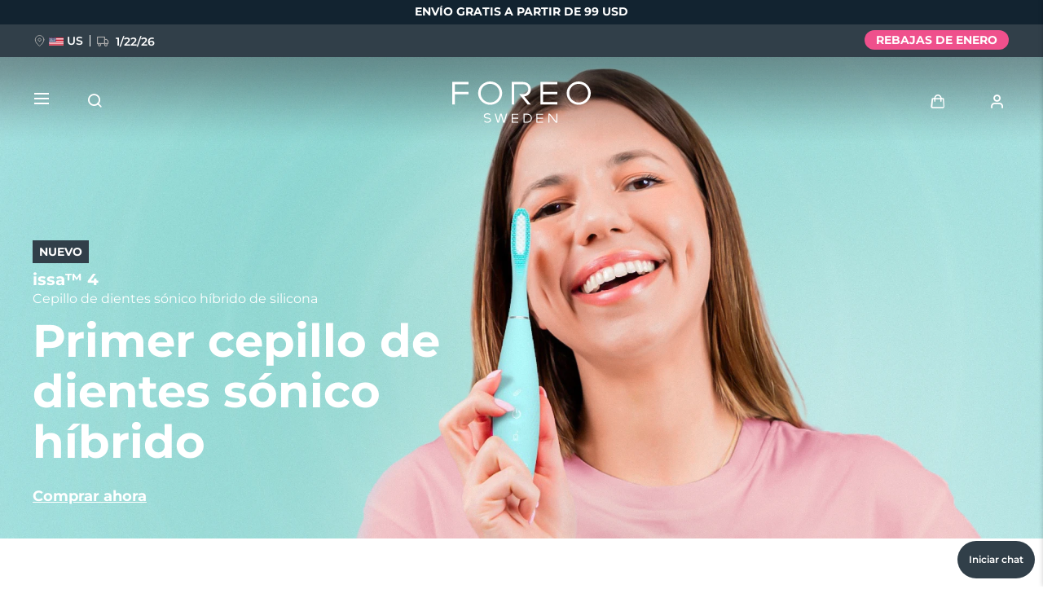

--- FILE ---
content_type: text/html; charset=utf-8
request_url: https://www.google.com/recaptcha/api2/anchor?ar=1&k=6LcpJcQlAAAAACcvGuRSD9rVeW7oYQOczPsoVlYk&co=aHR0cHM6Ly93d3cuZm9yZW8uY29tOjQ0Mw..&hl=en&v=PoyoqOPhxBO7pBk68S4YbpHZ&size=invisible&anchor-ms=20000&execute-ms=30000&cb=uj4c4ruxwt37
body_size: 48877
content:
<!DOCTYPE HTML><html dir="ltr" lang="en"><head><meta http-equiv="Content-Type" content="text/html; charset=UTF-8">
<meta http-equiv="X-UA-Compatible" content="IE=edge">
<title>reCAPTCHA</title>
<style type="text/css">
/* cyrillic-ext */
@font-face {
  font-family: 'Roboto';
  font-style: normal;
  font-weight: 400;
  font-stretch: 100%;
  src: url(//fonts.gstatic.com/s/roboto/v48/KFO7CnqEu92Fr1ME7kSn66aGLdTylUAMa3GUBHMdazTgWw.woff2) format('woff2');
  unicode-range: U+0460-052F, U+1C80-1C8A, U+20B4, U+2DE0-2DFF, U+A640-A69F, U+FE2E-FE2F;
}
/* cyrillic */
@font-face {
  font-family: 'Roboto';
  font-style: normal;
  font-weight: 400;
  font-stretch: 100%;
  src: url(//fonts.gstatic.com/s/roboto/v48/KFO7CnqEu92Fr1ME7kSn66aGLdTylUAMa3iUBHMdazTgWw.woff2) format('woff2');
  unicode-range: U+0301, U+0400-045F, U+0490-0491, U+04B0-04B1, U+2116;
}
/* greek-ext */
@font-face {
  font-family: 'Roboto';
  font-style: normal;
  font-weight: 400;
  font-stretch: 100%;
  src: url(//fonts.gstatic.com/s/roboto/v48/KFO7CnqEu92Fr1ME7kSn66aGLdTylUAMa3CUBHMdazTgWw.woff2) format('woff2');
  unicode-range: U+1F00-1FFF;
}
/* greek */
@font-face {
  font-family: 'Roboto';
  font-style: normal;
  font-weight: 400;
  font-stretch: 100%;
  src: url(//fonts.gstatic.com/s/roboto/v48/KFO7CnqEu92Fr1ME7kSn66aGLdTylUAMa3-UBHMdazTgWw.woff2) format('woff2');
  unicode-range: U+0370-0377, U+037A-037F, U+0384-038A, U+038C, U+038E-03A1, U+03A3-03FF;
}
/* math */
@font-face {
  font-family: 'Roboto';
  font-style: normal;
  font-weight: 400;
  font-stretch: 100%;
  src: url(//fonts.gstatic.com/s/roboto/v48/KFO7CnqEu92Fr1ME7kSn66aGLdTylUAMawCUBHMdazTgWw.woff2) format('woff2');
  unicode-range: U+0302-0303, U+0305, U+0307-0308, U+0310, U+0312, U+0315, U+031A, U+0326-0327, U+032C, U+032F-0330, U+0332-0333, U+0338, U+033A, U+0346, U+034D, U+0391-03A1, U+03A3-03A9, U+03B1-03C9, U+03D1, U+03D5-03D6, U+03F0-03F1, U+03F4-03F5, U+2016-2017, U+2034-2038, U+203C, U+2040, U+2043, U+2047, U+2050, U+2057, U+205F, U+2070-2071, U+2074-208E, U+2090-209C, U+20D0-20DC, U+20E1, U+20E5-20EF, U+2100-2112, U+2114-2115, U+2117-2121, U+2123-214F, U+2190, U+2192, U+2194-21AE, U+21B0-21E5, U+21F1-21F2, U+21F4-2211, U+2213-2214, U+2216-22FF, U+2308-230B, U+2310, U+2319, U+231C-2321, U+2336-237A, U+237C, U+2395, U+239B-23B7, U+23D0, U+23DC-23E1, U+2474-2475, U+25AF, U+25B3, U+25B7, U+25BD, U+25C1, U+25CA, U+25CC, U+25FB, U+266D-266F, U+27C0-27FF, U+2900-2AFF, U+2B0E-2B11, U+2B30-2B4C, U+2BFE, U+3030, U+FF5B, U+FF5D, U+1D400-1D7FF, U+1EE00-1EEFF;
}
/* symbols */
@font-face {
  font-family: 'Roboto';
  font-style: normal;
  font-weight: 400;
  font-stretch: 100%;
  src: url(//fonts.gstatic.com/s/roboto/v48/KFO7CnqEu92Fr1ME7kSn66aGLdTylUAMaxKUBHMdazTgWw.woff2) format('woff2');
  unicode-range: U+0001-000C, U+000E-001F, U+007F-009F, U+20DD-20E0, U+20E2-20E4, U+2150-218F, U+2190, U+2192, U+2194-2199, U+21AF, U+21E6-21F0, U+21F3, U+2218-2219, U+2299, U+22C4-22C6, U+2300-243F, U+2440-244A, U+2460-24FF, U+25A0-27BF, U+2800-28FF, U+2921-2922, U+2981, U+29BF, U+29EB, U+2B00-2BFF, U+4DC0-4DFF, U+FFF9-FFFB, U+10140-1018E, U+10190-1019C, U+101A0, U+101D0-101FD, U+102E0-102FB, U+10E60-10E7E, U+1D2C0-1D2D3, U+1D2E0-1D37F, U+1F000-1F0FF, U+1F100-1F1AD, U+1F1E6-1F1FF, U+1F30D-1F30F, U+1F315, U+1F31C, U+1F31E, U+1F320-1F32C, U+1F336, U+1F378, U+1F37D, U+1F382, U+1F393-1F39F, U+1F3A7-1F3A8, U+1F3AC-1F3AF, U+1F3C2, U+1F3C4-1F3C6, U+1F3CA-1F3CE, U+1F3D4-1F3E0, U+1F3ED, U+1F3F1-1F3F3, U+1F3F5-1F3F7, U+1F408, U+1F415, U+1F41F, U+1F426, U+1F43F, U+1F441-1F442, U+1F444, U+1F446-1F449, U+1F44C-1F44E, U+1F453, U+1F46A, U+1F47D, U+1F4A3, U+1F4B0, U+1F4B3, U+1F4B9, U+1F4BB, U+1F4BF, U+1F4C8-1F4CB, U+1F4D6, U+1F4DA, U+1F4DF, U+1F4E3-1F4E6, U+1F4EA-1F4ED, U+1F4F7, U+1F4F9-1F4FB, U+1F4FD-1F4FE, U+1F503, U+1F507-1F50B, U+1F50D, U+1F512-1F513, U+1F53E-1F54A, U+1F54F-1F5FA, U+1F610, U+1F650-1F67F, U+1F687, U+1F68D, U+1F691, U+1F694, U+1F698, U+1F6AD, U+1F6B2, U+1F6B9-1F6BA, U+1F6BC, U+1F6C6-1F6CF, U+1F6D3-1F6D7, U+1F6E0-1F6EA, U+1F6F0-1F6F3, U+1F6F7-1F6FC, U+1F700-1F7FF, U+1F800-1F80B, U+1F810-1F847, U+1F850-1F859, U+1F860-1F887, U+1F890-1F8AD, U+1F8B0-1F8BB, U+1F8C0-1F8C1, U+1F900-1F90B, U+1F93B, U+1F946, U+1F984, U+1F996, U+1F9E9, U+1FA00-1FA6F, U+1FA70-1FA7C, U+1FA80-1FA89, U+1FA8F-1FAC6, U+1FACE-1FADC, U+1FADF-1FAE9, U+1FAF0-1FAF8, U+1FB00-1FBFF;
}
/* vietnamese */
@font-face {
  font-family: 'Roboto';
  font-style: normal;
  font-weight: 400;
  font-stretch: 100%;
  src: url(//fonts.gstatic.com/s/roboto/v48/KFO7CnqEu92Fr1ME7kSn66aGLdTylUAMa3OUBHMdazTgWw.woff2) format('woff2');
  unicode-range: U+0102-0103, U+0110-0111, U+0128-0129, U+0168-0169, U+01A0-01A1, U+01AF-01B0, U+0300-0301, U+0303-0304, U+0308-0309, U+0323, U+0329, U+1EA0-1EF9, U+20AB;
}
/* latin-ext */
@font-face {
  font-family: 'Roboto';
  font-style: normal;
  font-weight: 400;
  font-stretch: 100%;
  src: url(//fonts.gstatic.com/s/roboto/v48/KFO7CnqEu92Fr1ME7kSn66aGLdTylUAMa3KUBHMdazTgWw.woff2) format('woff2');
  unicode-range: U+0100-02BA, U+02BD-02C5, U+02C7-02CC, U+02CE-02D7, U+02DD-02FF, U+0304, U+0308, U+0329, U+1D00-1DBF, U+1E00-1E9F, U+1EF2-1EFF, U+2020, U+20A0-20AB, U+20AD-20C0, U+2113, U+2C60-2C7F, U+A720-A7FF;
}
/* latin */
@font-face {
  font-family: 'Roboto';
  font-style: normal;
  font-weight: 400;
  font-stretch: 100%;
  src: url(//fonts.gstatic.com/s/roboto/v48/KFO7CnqEu92Fr1ME7kSn66aGLdTylUAMa3yUBHMdazQ.woff2) format('woff2');
  unicode-range: U+0000-00FF, U+0131, U+0152-0153, U+02BB-02BC, U+02C6, U+02DA, U+02DC, U+0304, U+0308, U+0329, U+2000-206F, U+20AC, U+2122, U+2191, U+2193, U+2212, U+2215, U+FEFF, U+FFFD;
}
/* cyrillic-ext */
@font-face {
  font-family: 'Roboto';
  font-style: normal;
  font-weight: 500;
  font-stretch: 100%;
  src: url(//fonts.gstatic.com/s/roboto/v48/KFO7CnqEu92Fr1ME7kSn66aGLdTylUAMa3GUBHMdazTgWw.woff2) format('woff2');
  unicode-range: U+0460-052F, U+1C80-1C8A, U+20B4, U+2DE0-2DFF, U+A640-A69F, U+FE2E-FE2F;
}
/* cyrillic */
@font-face {
  font-family: 'Roboto';
  font-style: normal;
  font-weight: 500;
  font-stretch: 100%;
  src: url(//fonts.gstatic.com/s/roboto/v48/KFO7CnqEu92Fr1ME7kSn66aGLdTylUAMa3iUBHMdazTgWw.woff2) format('woff2');
  unicode-range: U+0301, U+0400-045F, U+0490-0491, U+04B0-04B1, U+2116;
}
/* greek-ext */
@font-face {
  font-family: 'Roboto';
  font-style: normal;
  font-weight: 500;
  font-stretch: 100%;
  src: url(//fonts.gstatic.com/s/roboto/v48/KFO7CnqEu92Fr1ME7kSn66aGLdTylUAMa3CUBHMdazTgWw.woff2) format('woff2');
  unicode-range: U+1F00-1FFF;
}
/* greek */
@font-face {
  font-family: 'Roboto';
  font-style: normal;
  font-weight: 500;
  font-stretch: 100%;
  src: url(//fonts.gstatic.com/s/roboto/v48/KFO7CnqEu92Fr1ME7kSn66aGLdTylUAMa3-UBHMdazTgWw.woff2) format('woff2');
  unicode-range: U+0370-0377, U+037A-037F, U+0384-038A, U+038C, U+038E-03A1, U+03A3-03FF;
}
/* math */
@font-face {
  font-family: 'Roboto';
  font-style: normal;
  font-weight: 500;
  font-stretch: 100%;
  src: url(//fonts.gstatic.com/s/roboto/v48/KFO7CnqEu92Fr1ME7kSn66aGLdTylUAMawCUBHMdazTgWw.woff2) format('woff2');
  unicode-range: U+0302-0303, U+0305, U+0307-0308, U+0310, U+0312, U+0315, U+031A, U+0326-0327, U+032C, U+032F-0330, U+0332-0333, U+0338, U+033A, U+0346, U+034D, U+0391-03A1, U+03A3-03A9, U+03B1-03C9, U+03D1, U+03D5-03D6, U+03F0-03F1, U+03F4-03F5, U+2016-2017, U+2034-2038, U+203C, U+2040, U+2043, U+2047, U+2050, U+2057, U+205F, U+2070-2071, U+2074-208E, U+2090-209C, U+20D0-20DC, U+20E1, U+20E5-20EF, U+2100-2112, U+2114-2115, U+2117-2121, U+2123-214F, U+2190, U+2192, U+2194-21AE, U+21B0-21E5, U+21F1-21F2, U+21F4-2211, U+2213-2214, U+2216-22FF, U+2308-230B, U+2310, U+2319, U+231C-2321, U+2336-237A, U+237C, U+2395, U+239B-23B7, U+23D0, U+23DC-23E1, U+2474-2475, U+25AF, U+25B3, U+25B7, U+25BD, U+25C1, U+25CA, U+25CC, U+25FB, U+266D-266F, U+27C0-27FF, U+2900-2AFF, U+2B0E-2B11, U+2B30-2B4C, U+2BFE, U+3030, U+FF5B, U+FF5D, U+1D400-1D7FF, U+1EE00-1EEFF;
}
/* symbols */
@font-face {
  font-family: 'Roboto';
  font-style: normal;
  font-weight: 500;
  font-stretch: 100%;
  src: url(//fonts.gstatic.com/s/roboto/v48/KFO7CnqEu92Fr1ME7kSn66aGLdTylUAMaxKUBHMdazTgWw.woff2) format('woff2');
  unicode-range: U+0001-000C, U+000E-001F, U+007F-009F, U+20DD-20E0, U+20E2-20E4, U+2150-218F, U+2190, U+2192, U+2194-2199, U+21AF, U+21E6-21F0, U+21F3, U+2218-2219, U+2299, U+22C4-22C6, U+2300-243F, U+2440-244A, U+2460-24FF, U+25A0-27BF, U+2800-28FF, U+2921-2922, U+2981, U+29BF, U+29EB, U+2B00-2BFF, U+4DC0-4DFF, U+FFF9-FFFB, U+10140-1018E, U+10190-1019C, U+101A0, U+101D0-101FD, U+102E0-102FB, U+10E60-10E7E, U+1D2C0-1D2D3, U+1D2E0-1D37F, U+1F000-1F0FF, U+1F100-1F1AD, U+1F1E6-1F1FF, U+1F30D-1F30F, U+1F315, U+1F31C, U+1F31E, U+1F320-1F32C, U+1F336, U+1F378, U+1F37D, U+1F382, U+1F393-1F39F, U+1F3A7-1F3A8, U+1F3AC-1F3AF, U+1F3C2, U+1F3C4-1F3C6, U+1F3CA-1F3CE, U+1F3D4-1F3E0, U+1F3ED, U+1F3F1-1F3F3, U+1F3F5-1F3F7, U+1F408, U+1F415, U+1F41F, U+1F426, U+1F43F, U+1F441-1F442, U+1F444, U+1F446-1F449, U+1F44C-1F44E, U+1F453, U+1F46A, U+1F47D, U+1F4A3, U+1F4B0, U+1F4B3, U+1F4B9, U+1F4BB, U+1F4BF, U+1F4C8-1F4CB, U+1F4D6, U+1F4DA, U+1F4DF, U+1F4E3-1F4E6, U+1F4EA-1F4ED, U+1F4F7, U+1F4F9-1F4FB, U+1F4FD-1F4FE, U+1F503, U+1F507-1F50B, U+1F50D, U+1F512-1F513, U+1F53E-1F54A, U+1F54F-1F5FA, U+1F610, U+1F650-1F67F, U+1F687, U+1F68D, U+1F691, U+1F694, U+1F698, U+1F6AD, U+1F6B2, U+1F6B9-1F6BA, U+1F6BC, U+1F6C6-1F6CF, U+1F6D3-1F6D7, U+1F6E0-1F6EA, U+1F6F0-1F6F3, U+1F6F7-1F6FC, U+1F700-1F7FF, U+1F800-1F80B, U+1F810-1F847, U+1F850-1F859, U+1F860-1F887, U+1F890-1F8AD, U+1F8B0-1F8BB, U+1F8C0-1F8C1, U+1F900-1F90B, U+1F93B, U+1F946, U+1F984, U+1F996, U+1F9E9, U+1FA00-1FA6F, U+1FA70-1FA7C, U+1FA80-1FA89, U+1FA8F-1FAC6, U+1FACE-1FADC, U+1FADF-1FAE9, U+1FAF0-1FAF8, U+1FB00-1FBFF;
}
/* vietnamese */
@font-face {
  font-family: 'Roboto';
  font-style: normal;
  font-weight: 500;
  font-stretch: 100%;
  src: url(//fonts.gstatic.com/s/roboto/v48/KFO7CnqEu92Fr1ME7kSn66aGLdTylUAMa3OUBHMdazTgWw.woff2) format('woff2');
  unicode-range: U+0102-0103, U+0110-0111, U+0128-0129, U+0168-0169, U+01A0-01A1, U+01AF-01B0, U+0300-0301, U+0303-0304, U+0308-0309, U+0323, U+0329, U+1EA0-1EF9, U+20AB;
}
/* latin-ext */
@font-face {
  font-family: 'Roboto';
  font-style: normal;
  font-weight: 500;
  font-stretch: 100%;
  src: url(//fonts.gstatic.com/s/roboto/v48/KFO7CnqEu92Fr1ME7kSn66aGLdTylUAMa3KUBHMdazTgWw.woff2) format('woff2');
  unicode-range: U+0100-02BA, U+02BD-02C5, U+02C7-02CC, U+02CE-02D7, U+02DD-02FF, U+0304, U+0308, U+0329, U+1D00-1DBF, U+1E00-1E9F, U+1EF2-1EFF, U+2020, U+20A0-20AB, U+20AD-20C0, U+2113, U+2C60-2C7F, U+A720-A7FF;
}
/* latin */
@font-face {
  font-family: 'Roboto';
  font-style: normal;
  font-weight: 500;
  font-stretch: 100%;
  src: url(//fonts.gstatic.com/s/roboto/v48/KFO7CnqEu92Fr1ME7kSn66aGLdTylUAMa3yUBHMdazQ.woff2) format('woff2');
  unicode-range: U+0000-00FF, U+0131, U+0152-0153, U+02BB-02BC, U+02C6, U+02DA, U+02DC, U+0304, U+0308, U+0329, U+2000-206F, U+20AC, U+2122, U+2191, U+2193, U+2212, U+2215, U+FEFF, U+FFFD;
}
/* cyrillic-ext */
@font-face {
  font-family: 'Roboto';
  font-style: normal;
  font-weight: 900;
  font-stretch: 100%;
  src: url(//fonts.gstatic.com/s/roboto/v48/KFO7CnqEu92Fr1ME7kSn66aGLdTylUAMa3GUBHMdazTgWw.woff2) format('woff2');
  unicode-range: U+0460-052F, U+1C80-1C8A, U+20B4, U+2DE0-2DFF, U+A640-A69F, U+FE2E-FE2F;
}
/* cyrillic */
@font-face {
  font-family: 'Roboto';
  font-style: normal;
  font-weight: 900;
  font-stretch: 100%;
  src: url(//fonts.gstatic.com/s/roboto/v48/KFO7CnqEu92Fr1ME7kSn66aGLdTylUAMa3iUBHMdazTgWw.woff2) format('woff2');
  unicode-range: U+0301, U+0400-045F, U+0490-0491, U+04B0-04B1, U+2116;
}
/* greek-ext */
@font-face {
  font-family: 'Roboto';
  font-style: normal;
  font-weight: 900;
  font-stretch: 100%;
  src: url(//fonts.gstatic.com/s/roboto/v48/KFO7CnqEu92Fr1ME7kSn66aGLdTylUAMa3CUBHMdazTgWw.woff2) format('woff2');
  unicode-range: U+1F00-1FFF;
}
/* greek */
@font-face {
  font-family: 'Roboto';
  font-style: normal;
  font-weight: 900;
  font-stretch: 100%;
  src: url(//fonts.gstatic.com/s/roboto/v48/KFO7CnqEu92Fr1ME7kSn66aGLdTylUAMa3-UBHMdazTgWw.woff2) format('woff2');
  unicode-range: U+0370-0377, U+037A-037F, U+0384-038A, U+038C, U+038E-03A1, U+03A3-03FF;
}
/* math */
@font-face {
  font-family: 'Roboto';
  font-style: normal;
  font-weight: 900;
  font-stretch: 100%;
  src: url(//fonts.gstatic.com/s/roboto/v48/KFO7CnqEu92Fr1ME7kSn66aGLdTylUAMawCUBHMdazTgWw.woff2) format('woff2');
  unicode-range: U+0302-0303, U+0305, U+0307-0308, U+0310, U+0312, U+0315, U+031A, U+0326-0327, U+032C, U+032F-0330, U+0332-0333, U+0338, U+033A, U+0346, U+034D, U+0391-03A1, U+03A3-03A9, U+03B1-03C9, U+03D1, U+03D5-03D6, U+03F0-03F1, U+03F4-03F5, U+2016-2017, U+2034-2038, U+203C, U+2040, U+2043, U+2047, U+2050, U+2057, U+205F, U+2070-2071, U+2074-208E, U+2090-209C, U+20D0-20DC, U+20E1, U+20E5-20EF, U+2100-2112, U+2114-2115, U+2117-2121, U+2123-214F, U+2190, U+2192, U+2194-21AE, U+21B0-21E5, U+21F1-21F2, U+21F4-2211, U+2213-2214, U+2216-22FF, U+2308-230B, U+2310, U+2319, U+231C-2321, U+2336-237A, U+237C, U+2395, U+239B-23B7, U+23D0, U+23DC-23E1, U+2474-2475, U+25AF, U+25B3, U+25B7, U+25BD, U+25C1, U+25CA, U+25CC, U+25FB, U+266D-266F, U+27C0-27FF, U+2900-2AFF, U+2B0E-2B11, U+2B30-2B4C, U+2BFE, U+3030, U+FF5B, U+FF5D, U+1D400-1D7FF, U+1EE00-1EEFF;
}
/* symbols */
@font-face {
  font-family: 'Roboto';
  font-style: normal;
  font-weight: 900;
  font-stretch: 100%;
  src: url(//fonts.gstatic.com/s/roboto/v48/KFO7CnqEu92Fr1ME7kSn66aGLdTylUAMaxKUBHMdazTgWw.woff2) format('woff2');
  unicode-range: U+0001-000C, U+000E-001F, U+007F-009F, U+20DD-20E0, U+20E2-20E4, U+2150-218F, U+2190, U+2192, U+2194-2199, U+21AF, U+21E6-21F0, U+21F3, U+2218-2219, U+2299, U+22C4-22C6, U+2300-243F, U+2440-244A, U+2460-24FF, U+25A0-27BF, U+2800-28FF, U+2921-2922, U+2981, U+29BF, U+29EB, U+2B00-2BFF, U+4DC0-4DFF, U+FFF9-FFFB, U+10140-1018E, U+10190-1019C, U+101A0, U+101D0-101FD, U+102E0-102FB, U+10E60-10E7E, U+1D2C0-1D2D3, U+1D2E0-1D37F, U+1F000-1F0FF, U+1F100-1F1AD, U+1F1E6-1F1FF, U+1F30D-1F30F, U+1F315, U+1F31C, U+1F31E, U+1F320-1F32C, U+1F336, U+1F378, U+1F37D, U+1F382, U+1F393-1F39F, U+1F3A7-1F3A8, U+1F3AC-1F3AF, U+1F3C2, U+1F3C4-1F3C6, U+1F3CA-1F3CE, U+1F3D4-1F3E0, U+1F3ED, U+1F3F1-1F3F3, U+1F3F5-1F3F7, U+1F408, U+1F415, U+1F41F, U+1F426, U+1F43F, U+1F441-1F442, U+1F444, U+1F446-1F449, U+1F44C-1F44E, U+1F453, U+1F46A, U+1F47D, U+1F4A3, U+1F4B0, U+1F4B3, U+1F4B9, U+1F4BB, U+1F4BF, U+1F4C8-1F4CB, U+1F4D6, U+1F4DA, U+1F4DF, U+1F4E3-1F4E6, U+1F4EA-1F4ED, U+1F4F7, U+1F4F9-1F4FB, U+1F4FD-1F4FE, U+1F503, U+1F507-1F50B, U+1F50D, U+1F512-1F513, U+1F53E-1F54A, U+1F54F-1F5FA, U+1F610, U+1F650-1F67F, U+1F687, U+1F68D, U+1F691, U+1F694, U+1F698, U+1F6AD, U+1F6B2, U+1F6B9-1F6BA, U+1F6BC, U+1F6C6-1F6CF, U+1F6D3-1F6D7, U+1F6E0-1F6EA, U+1F6F0-1F6F3, U+1F6F7-1F6FC, U+1F700-1F7FF, U+1F800-1F80B, U+1F810-1F847, U+1F850-1F859, U+1F860-1F887, U+1F890-1F8AD, U+1F8B0-1F8BB, U+1F8C0-1F8C1, U+1F900-1F90B, U+1F93B, U+1F946, U+1F984, U+1F996, U+1F9E9, U+1FA00-1FA6F, U+1FA70-1FA7C, U+1FA80-1FA89, U+1FA8F-1FAC6, U+1FACE-1FADC, U+1FADF-1FAE9, U+1FAF0-1FAF8, U+1FB00-1FBFF;
}
/* vietnamese */
@font-face {
  font-family: 'Roboto';
  font-style: normal;
  font-weight: 900;
  font-stretch: 100%;
  src: url(//fonts.gstatic.com/s/roboto/v48/KFO7CnqEu92Fr1ME7kSn66aGLdTylUAMa3OUBHMdazTgWw.woff2) format('woff2');
  unicode-range: U+0102-0103, U+0110-0111, U+0128-0129, U+0168-0169, U+01A0-01A1, U+01AF-01B0, U+0300-0301, U+0303-0304, U+0308-0309, U+0323, U+0329, U+1EA0-1EF9, U+20AB;
}
/* latin-ext */
@font-face {
  font-family: 'Roboto';
  font-style: normal;
  font-weight: 900;
  font-stretch: 100%;
  src: url(//fonts.gstatic.com/s/roboto/v48/KFO7CnqEu92Fr1ME7kSn66aGLdTylUAMa3KUBHMdazTgWw.woff2) format('woff2');
  unicode-range: U+0100-02BA, U+02BD-02C5, U+02C7-02CC, U+02CE-02D7, U+02DD-02FF, U+0304, U+0308, U+0329, U+1D00-1DBF, U+1E00-1E9F, U+1EF2-1EFF, U+2020, U+20A0-20AB, U+20AD-20C0, U+2113, U+2C60-2C7F, U+A720-A7FF;
}
/* latin */
@font-face {
  font-family: 'Roboto';
  font-style: normal;
  font-weight: 900;
  font-stretch: 100%;
  src: url(//fonts.gstatic.com/s/roboto/v48/KFO7CnqEu92Fr1ME7kSn66aGLdTylUAMa3yUBHMdazQ.woff2) format('woff2');
  unicode-range: U+0000-00FF, U+0131, U+0152-0153, U+02BB-02BC, U+02C6, U+02DA, U+02DC, U+0304, U+0308, U+0329, U+2000-206F, U+20AC, U+2122, U+2191, U+2193, U+2212, U+2215, U+FEFF, U+FFFD;
}

</style>
<link rel="stylesheet" type="text/css" href="https://www.gstatic.com/recaptcha/releases/PoyoqOPhxBO7pBk68S4YbpHZ/styles__ltr.css">
<script nonce="2ag9V6cq-2HlKh_VEkjpfw" type="text/javascript">window['__recaptcha_api'] = 'https://www.google.com/recaptcha/api2/';</script>
<script type="text/javascript" src="https://www.gstatic.com/recaptcha/releases/PoyoqOPhxBO7pBk68S4YbpHZ/recaptcha__en.js" nonce="2ag9V6cq-2HlKh_VEkjpfw">
      
    </script></head>
<body><div id="rc-anchor-alert" class="rc-anchor-alert"></div>
<input type="hidden" id="recaptcha-token" value="[base64]">
<script type="text/javascript" nonce="2ag9V6cq-2HlKh_VEkjpfw">
      recaptcha.anchor.Main.init("[\x22ainput\x22,[\x22bgdata\x22,\x22\x22,\[base64]/[base64]/[base64]/KE4oMTI0LHYsdi5HKSxMWihsLHYpKTpOKDEyNCx2LGwpLFYpLHYpLFQpKSxGKDE3MSx2KX0scjc9ZnVuY3Rpb24obCl7cmV0dXJuIGx9LEM9ZnVuY3Rpb24obCxWLHYpe04odixsLFYpLFZbYWtdPTI3OTZ9LG49ZnVuY3Rpb24obCxWKXtWLlg9KChWLlg/[base64]/[base64]/[base64]/[base64]/[base64]/[base64]/[base64]/[base64]/[base64]/[base64]/[base64]\\u003d\x22,\[base64]\x22,\x22w4zCisOgbMOlHQPDr2tgwo/CssKdRWRWw7rCiHYHw7LCuEbDp8KywroJKcKEwqBYT8OPFgnDowhewoVAw5g/[base64]/w4bDkETCrX1QBhjCicK+JcKgwqEYZDJEBQ4fYcK0w6ltKMOFPcK2byJKw7zDlcKbwqY6CnrCvh7Ci8K1OB1VXsK+JhvCn3XCvmdoQTUNw67Cp8KYwpfCg3PDnsOrwpImGcK/w73CmmHCisKPYcK0w6sGFsKSwrHDo17DtybCisK8wpbCkQXDosKNU8O4w6fCskUoFsKOwrF/YsOOTi9kfcKMw6olwoJ+w73Dm3c+wobDkkpFd3cvPMKxDgwkCFTDg0xMXxpoJCcoZCXDlRHDixHCjDvCnsKgOyXDmD3Do0x7w5HDkSc2woc/w6bDumnDo15fSkPCmn4QwoTDuV7DpcOWSFrDvWR/wqZiOXjCtMKuw75iw6HCvAYePhsZwrQzT8OdOUfCqsOmw4MnaMKQF8K5w4sOwpd8wrlOw6TCrMKdXgLCjwDCs8OYcMKCw68bw6jCjMOVw5DDphbClW/[base64]/DlxnDsMOCwojDkcOnw6LDrj7DiR8Aw7PCpQbDh3wzw7TCnMK+Q8KJw5LDqcO4w58ewoBiw4/[base64]/ODBdXkI1OcK2w6XCosKNwqTCqMORw6UewokrHEQ4WQjCvxx/w6sCOsObwq/DnyDDj8K2difCo8KRwqvCv8KALcO6w6TDrcO+wqLDokLCk0oowq3Cu8O6wp0Zw4UYw7rCr8KMw6MjSMKdb8O5HcKIw73DkUsybHgtw4LCjgwKwr3CnMOWw5xSb8Ofw5Jpw4/CksKpwq56wpYBACplBMKiw4VkwqNDbFnDo8K3PxIQw59NI0LCvsOvw6lgYsKvwr3DjlskwrFzw4nCkHTDt1dVw7TDsSsaOGpEL1ZKfMKjwqA8wrJqQsOSwoAzwo9MVyvCp8KMw4Jvw6d8I8Obw6fDmQEVwpvDhFHDqBt9AjYNw64GbcKiAcOiwp8bw7k4AcKhw57Ch0/CuRvCh8OZw5vCt8OMUB/DtQfDs359wpEBw6J5OVcVwpDCusOePnVHIcO8w5RNa04mwpoIPT/DpQVyXsO6w5QfwpF5esOqesKXDT9ow7rDgFtXLVQLcsKmwroudcKqwovCoFsWw7zClMOpw6gQwpdlwr3Dl8Kyw4DCqsKaDWDDt8OJwrtAwoEEwo13wpl/esKbMMKxw4QtwpdBMBvCrjzCusKPT8KjdRkBw6sPP8KLQl3CrzwVGcOCJsKvU8KqYcOxw4TDmcOFw7bCl8K7I8OLdcOrw6fCqkYSwo/DgDvDi8KsSBrCuFlYBsO+YsOWw5fCmisXOsKLKsOVwoIRacOjSjgPXT7CoxgWw5zDgcK/w6t+wqpDPh5PLjzCvmjDmcK5w7kIWXZRwpDDjRXDiXRddxY7VMKswpVGHExWGsOTwrTDssKdfsO7w5pyTxg3UMOOwqYtEMK1w5XDg8O8WMKyNxBYw7XDuE/Dl8K4OQTClsOvbkMXwrnDv1/Dq2/DvV08wrlVwqwvw4NHwpbCiSrCsgnDjyZiw5cVw44xw6XDgcK+woXCm8OTPlnDj8Ohbw4tw5ZRwqBjwoR+w7srH1djw6PDp8Ojw4fCq8K/wrdtUEhawrNxVnnChcOSwqrChsKpwqQqw7EYLUdiMAVLOVJvw4hmwofCp8K3wqzCniTDv8Kaw4nDmXNLw4BMw6JUw6vDug/DrcKuw6LChcOAw6zCmwMTcMKIfcKzw6R9XMKSwrrDk8OgGMOvZsKMwozCu1Ufw5NDw7nDtMKhJsODB0/[base64]/XsOyUHgSKsKUbwxQRMOuwqw1w4rCmw7DsjXDhCtCGHQIa8KvwpDDgMK0eW7CpMKiJ8KGMsO+wrjDuzMocih/[base64]/CoMOTIsKFXjvDkmw/asKmw7HCi8OPwqzCm2hwAg3CumbCtMOZwozDiCHCtxXCtsKufj3DhmLDm3LDvR7DqB3DgMOdwo0ISsK0cW/Drm53BA3CgsKBw40hwpIGS8ONwqVEwrHClsOcwpEPwrXDgcKDw7fCrUfDnQwkw77DiS7Drx4dUFFAcXVZwqpiRcOYwrBLw79PwrzDtwvDpVsQAzN8w5DDkcOOfgd7wrTCpMKHwp/CvMOUAW/ChcKdZBDCkCzDhAXDrMO4w47DrTRWwrRgVDFsQcOHAUDDpWEOYUTDg8ODwo3DscKwUwTDlMKdw6B6JsK9w5rCq8OmwqPCh8K3d8Ogwr0Kw7IfwpXCssK3wpjDiMKowrfCk8Kgwp/Cn0lCPxzChcOaXcKFHGVRwq1XwrnCvcK3w4jDlhXCksKRwqnDiAZoNxMpNHzDpEPDuMO0w6hOwqlGIcK9wojCn8Oew6MEw51nw5pewoJQwrhqIcOhHsK5L8OcU8KQw78eCMKMdsOzwrjDqQbCj8OXSV7Dq8Ouwp1Jw5t/G2t3Vg/DrHZPw4fCjcOCdXsBw5fCmHzCqwlOLsKDRhxsSAhDEMOxXxQ5YcOBc8OtQlrDqcOrRUfDt8KKwpJTW0vCkMKhwrfDr37Dp3rCpXFew6DDvcKTLcOdacKPdFvDpsO/RcOIwoXCsirCoBdqwpfCtMKOw6/[base64]/Hi/CkjF2wprCg8OUwpPCojLCs3QeV8KZdMOfL8K4RMOCGRTDnVQhEyUYQ0rDqA1GwrTCmMOZU8Kaw7FTbMOOK8O6FsKBagtcayEcMXTDkiEvw6V7wrjDhltnLMKlw73Dp8KSOcKIw4ESA1M1asORwq/Ci0nCpg7CvMK1YWMUw7kbwphhacOucwHCjMOMw5bCuyXCpWpiw4rClGHDsjjCgzUSwrPCtcOIwpwIw6obfMOTL2/Cu8KdQMOWwpPDtkgVwo/[base64]/[base64]/DkSAXwr7Co8OFAMO4O8KzwodTCMKrwrYAwrzCrMKwajExQMOfDMKSw4zDo3wVwoQjwpXCr2nDu19zdsKqw74mwokVLEXDpsOKV1zDglZ5SsKnS1rDinLCr3vDswdiB8KFbMKFw7/DocKmw63DqMK2fsKpw4TCvm/CjG/DpRFbwoU6w4Z7wpIrKMKaw7PCjcO/RcK9w7jCgj7DsMO1a8KawqrCisOLw7LCvMKJw6pswph1w5FVRHbCgi3DmnoraMKsTcKaT8KCw6TDvCo8w7ATQh/CjwYvwpMFSibDhMKcw4TDhcKuwo7CmSNIw6nCs8OhQsOKw51ww6koK8Kbw6hrfsKDwoDDqUbCvcOMw4vCkCkZOsKcw5lSYmrDtMKiUVrDnMOjQ115IXnDkF/Clxdyw6ItKsKcXcOkwqTCjMKsRRbCp8Ohwr7Cm8K3woJUwqJ+aMKmw4nDhsK3w53ChVLDosKCeDFpEy7DhMKnw6R/WjZOw7rCp0VVGsKMwrIOHcKyeBHDpjfCrGXDklcdByjDucOFwr5QO8OjHCnDvsKKE3Jww4rDu8KHwp/DkWDDgFFJw4EmRsKQO8OKfiYTwoHCnVnDvcOZNEDDt3VrwoXDnsKiwoImJsO7UXLDicKpA0DCuHNme8OdOsOZwq7Dp8KfJMKqKMOKSVhtwqXCssK2wqvDscKMCznDoMO0w7RXIsORw5bDt8Ktwp58RAvCkMK+DAoZdQzDksOnw77CksK0ZFA/K8OQA8OPw4AkwodOJUzDosOtwqctwqnCm3/DlHzDs8KVb8KGYhgMOcOfwoJew6jDnivDnsOkf8OaBhjDjcKnXcKXw5UhbBUYCmcySMOWT2PCsMOLS8O5w4vDnMORPMOiw5Zkwo7CgMKlw60Qw483ecOXMC9dw4lkTMKtw4Z+wp5VwpzDt8KCw5PCvATClMKEZcKdMHtZSkR/[base64]/bsKUVMOqIcORWsOew40WOHV2My/[base64]/[base64]/[base64]/wqXDk8KtSDHCrsO+dMKxwr9YwrLDicObw4bCucOob2nCimPClcO1wq9AwrfDrcKfLikjNl9ww6vCi0JICQTCplc0wqbCsMOiwqg8NcOXwpxAwqp4w4cBSz/Dk8KawpZ1KsKpwp0kH8KXw7hdw4nCui5+ZsKPwr/CjMKOw4UDwozDiSDDvEFcIQ4xf2HDhsKtwpNhWFNEw5bDrsKawrHDvWnCnMKhRiljw6vDhDoCQMK0wo7Du8OFRcOJB8ODwp3Dj1FABU/DoDDDlsO+wr3DvHDClMO0ADXCpMKOw4wvQnfCjFrDmA3DvHbCoi4zwrHCjWRedgUwYMKKYx0xVxrCkMKkBVokQsOpOsOOwokkw6JreMKETHEZwrXCncKlKlTDm8KlLsKWw4ZLwqJ2XD5Fwq/CsB7DlCNGw45Vw5M7DcORwpdNaS7CrsKGYlUrw67Dt8KGw7HDlMOFwoLDj3jDhznClVfDvUrDjMKvfGnDqFMZHcK9w7hfw63CmlXDnsKuC0HDukDDhcOhWsO0GsK4woLClng/w5w6wrc8L8Kow5BzwprDv2fDqMK5FTzCsgVxYcOtEmHCnzw/GGN/bsKbworCjcO8w7dVKn3CvMKmVj5Ew6gNNkfCkGzCg8OMHcOkb8OHesKQw4/CnyHDsVvCn8KPw75Hw4wmDMK9wqjCrhLDjFPDmkbDpk7DjBfClUTCngEhQFXDjXodZzJwK8KjRjbDn8OJwpXDicKwwr96w5IUw7DDjRLCmD1Da8KOPiMxcV/[base64]/DqT/CnsKcwpDDnCDCpWLCm14cwqzDlDVbwrvDrg0HbMKvAkA2PsKZcMKmPw/CrcK8O8OOw47DtMKfChBNwo9vbRd4w6tow6DDjcOmw5rDkTLDhsKNw7QHScKNEF7CoMOaLXFVwp3DgFDDoMKQfMOeBVovCj3Dt8Kaw4jDu2LDohfDiMOMwrA5M8OswqPCojTCkzAewoFsCsOow6LCt8Ksw5PCs8OeejTDl8OpNx/CuB9/JsKBw6R2HU50fR0Rw7AXw7oSVyM/wrDDi8Kkc2DCmHsWEsO+N0XDjsK0JcODwpooRWPCqMKkUWrCl8KcM1tbccO5FMKhJsKowovCkMOBw5NUJMOzAMKbwpkLaFbDr8KnLFTCqTQSwppqw61BJkfCoFs4wrUfbAHCkR7CnsOfwo0yw75xJcK0CcKLc8OOZMKbw67Dl8Olwp/[base64]/CnsKIwrPDsMKxw6xmJMKiwq0jwofDsR9QZUsIIMKswq3Ct8OQw57DhsKSF1ddIE9FV8OAwo5tw5YJwq7DkMOSwoXCiV8ow7RTwrTDssOBw7PCosKXKDkcw5NPJgUwwqjDhQNdwocSwqfDusKow69zJi4+ScOYw7U/wr47SHd7UsOew7w1fFUzXxfDnmfDhUJYw6PChEbCuMO3P103ecKowo7ChinDpBx5Al7DocO/[base64]/Du0MBaG7CjCErw6lzwo7CmsO7asOwwrvClsOdwpXCnGd+McO2WUXCs0QTw5rCgsK0VlIZN8Kfw7xgw4wGCXLDmMK7VsKLcWzCmUbDsMK3w5FkN1cDDWAzw7cDwpVywrzCnsKnwpzCn0bCqBF/YsK4w6ocLAbCkMOgwqZmChUYwpsGRMKwQCnCuxw0w4DDjwzDu0s+eysvNifCrisOwp3CssOLORNGFMK1wohtHcKTw4TDmUA7P3M6acOMKMKGwo/DmcOhwqYnw5nDoCTDjcK7wpQhw5Nfwr05TjPDvnYdwprCtivCm8OVTcKywp5kwp3CpcKVO8OYXMKZw5x5alTDoRp/BMKcaMO1JsK+wo5XIkLCp8OCcMOuw6rDm8Oww4oeYR8ow4zChMK9f8ONwqkLOgXDmBvDnsOCe8KhPlkmw4zDi8KKw68Za8OCwpZoF8O2w7Vne8K/w61DCsK9SzdvwqhEw7TCjsKEwqPCmsK2X8OGwobCgVdEw5HCjlLCl8Kle8KXDcKawpFLDMK1WcK5w7cmEcOmw7LCs8K6XHkMw6pyLcOVwpBhw7F7wqvDiwbCri3Cl8KRwoLDmcKPwpDCqX/CscK1w5PDrMOZNsOQBDQKeBFZbwHCl2oZwrrDvGTCtsOPJxQrSMOQWE7DnETCj2PCtsKGPcOcKUXDpMKpXGHCiMO3BcKMW1/[base64]/DoS9QIGhQw5ZYYcKSwqQiwpXDvxfDkizCvmBLXnnCvsKjw5vCosOfdgTCh3fClXDCuh7CscKSHcKSTsK3w5VHC8K/wpNnWcKAw7U3b8O6wpEyVWcmdGDCrMKiID7CoXrCtDfDgl7DnFJKdMKMSlMDwpzDtMKtw48/woFxD8OacQ/Dv2TCvsKvw7VzaXbDvsOiw68QQsOfwrnDqMKbSMOpwpDCnUwdwofDlGFfAcO6w5PCt8OJJcORCsOzw4scUcKfw517XsOZwrjDlxXDgMKHb3LDpcKoGsOQbMObwpTDksOjdi7Dg8OGwoHCgcOwWcKQwo7Dj8Opw7l2wq49IVEwwphGRHU/Rj3DqiPDnsOqN8OGYMOEw78THcOBNsKIw4Mkwo/CucKQw4zDhR3DgsOdUMKqQjFlZgPDp8OBH8OWw6XDrsKxwpNvw4bDuRUfWELCgy4TRVQFM1kGw7YAEsO6w4tjIAPCqDnDhMOaw5dxw6JoEMKlHmPDiCkDXsKxVh11w47DtsOGNMKcf3gHw5dqLyzDlcOvUV/Dkjx2wprCnsKtw5I5w6XDrsKRf8ODTnvCujfCvMOAwqjDrlpMw5/Dj8KLwq7ClT0GwoB8w4IBBcKTBMKowrrDnmhuw5g2wrvDgSwxw5fCiMKhBDfDg8O1fMOkBUZJOk3CpnNswpjDlMOKb8O9w7vCo8OpDgImw51rw6JLa8OZO8OzLTwOf8KCZncrw7oSDMO8w7LCslMLTsKBZcONdMK/w7IBwo0rworDh8Ksw4PCpygXaVPCq8Kpw6kDw5cLGgjDvBzDi8OXJgrDi8KJwpbCvMKaw4HDtVQnTWtMw5d2w6/DkMKnwpFWHsO+wobDqDlZwrjCimPCrzPDssK1w7ciw6s+QW4vw7ViGsKSw4IzYnXCjC7Cp3Nhw7ZBwo1GIkrDuxbDvcKTwppWIsOUwqzCocO8fzkmw7dLRiYWw6A8AcKKw5hYwo53wrEsdMK/KsKzw6I/[base64]/[base64]/DMKIPMKbwoXCtsOqwq7CpMO/[base64]/wpzDmcK0wrDDtcKcw4PCnDDCvEvDncKIwrHChMKpw4nCsxDChsKVKcKJR3rDt8OIw7DDucOhw6/[base64]/Dh8K/OsOEwqtMwqDDn8O/[base64]/CisOcMsK9w6BiODBePF/Dm8KYExPCgsOOBBJzw6rCr3Jmw7XDn8KMfcOGw4TCt8OWaGYkCsOFwqMTfcOoaVUFGsOfwrzCp8OQw6XCocKED8KYw54GE8K4w5XCvgvDt8K8RkPDgiRAwqQjwo3CnMObwoRkYXXDtcOFKiFxeFYywpjDiG9uw5/DqcKhe8OeGVBWw4AWNcKUw5vCrcK1wp7CicOmW1pVGyBceH9Hw6TCq18GXcKPwrw5wro8MsKnKMOiGMKFw43CrcK9B8Ouw4TCpsO1wrFNw7k5w6ced8KFWAtjw6HDhsOnwobCv8O8w5jDtG/CiSzDhsOlwqAbwpzCgcK4E8K/w51EDsOGwqHDrUAhOsKpwowUw5k5wq/Do8KNwqlAP8KBXMOiw5zDoSTCjTXDmnRkGwQjF2nCu8KpHcOoKz9KEmjDqTZjIHkZw6kxSwrDswQ1fQDDtyJdwqdcwrxIJcO0acOswqfDg8KzGsK0wqkmBTEaZsKSwpvDr8OtwqhIwpMhw5LCssKqRMO/w4UFSsK5w78aw7PCucO8wolDBMK6NMO8ZcOFw6V5w7Jkw79Rw6TCrw09w6vDpcKtwrVBJcKwDS/DrcKwaSXCgHjDjsO+wrnCszp1w4rCgMObVcKsQcOawow1G3xkw5XDsMOewrAsQWXDpsKMwpXCvEY/w6HDp8OldXfDs8OdOQ3CkMONcBrCvVMDwpTCmQjDp1t4w49kbMKlBE9Xwp3CgMKTw6jDmsKRw43DhXhMLcKkw7vCt8KRG1J5wpzDik5Pw4vDtk9Iw4fDsMOxJkLDs03CpMKWfEdQw67CkcOKw7gLwrXDgcOXwoJawq7ClcK/DWhCVTtQJsKWw5jDp386w7UMHl/DlcOwYcONMcO5USJzwrLDvyZ0wpLCpzLDq8Oiw5M2ecOvwrskP8K2c8Khw44Hw5jCk8KuWhPDlsKCw7PDksKBwpfCv8KGeiYbw7oBYHTDtcKuwqLCiMOpw7DCqMOdwqXCuy/DrmhKwrDDusKNWSFbaDvDrR4swoPDhcKQw5jDr0/CvcOow6tJw7PDlcKlwoFGJcOmwp7CgmHDtW3DrHJCXC7CqVUNeQscwp9oLsOlYA5aTgfDicKcw5pRw65JwovDrAbDjDnDt8K5wqHDrsKBwo41CMOtWsOqG3p5D8Kjw6jCuz9AAlrDisKnYFzCqsKowqkFw7DCkz/CqV7CvVbCmXfCmsOPSsKyS8OuG8O4QMKfJHYZw60twpU0a8O3J8OcLHglwrLCicKbwqfDmjdmw7ojw6HCosKrwqkWSMOcw7/Clg3CkFjDvsK6w4R9bMK2w7tUw5TDqsOHwovCiinDoQwfO8KDwr97CMObHMKFdGhnQlAgw6vDt8O0Z3EabcOkwrhSw5w4w4EyODdVfTMMKsKda8OUwr/[base64]/CjD1LQi/CksOAwpbCu17DqCPDs8OawqPDtgPDhBLCpsKXFcK1HsKlwobCq8O8NMKQf8KDw63CnS/Ch0DCkUEVw4XCkMOgKQ1bwqnCkz9yw70zw5JvwqVrCHAwwrIzw4BrD35JbELDs0/DgcOQVDhww6ErEhXDuFomWMO1N8OiwqnDuhLChsKiwonCuMOZZ8O7SCTDgTJpw7nCn1TCosO7w5EfwqbDtcKlOhvDvw9rwrrDriI4fRLDosOswrECw4XChgVOOMK8w5JpwqrDjsKTw6vDrGRSw4bCrsO6woApwrxQIMOvw67CpcKGBMOSMsKcwovCuMO8w51/w4XCtcKlwox3K8OyesKiDsO5w7DDmEbCnMOfMiTDjVDCtQ0KwozCjsKaKMO5wpcewpk3MkMNwpMYLsKPw44WMGYHwp0IwpfDrFvCt8K/FWY6w7PCujYsCcOWwrrDksOwwrnCpljDgMKBRxBrwonDinJTZMOrwqNmwojDoMO0w6NTwpRNwr/DqxdGbCTDisOcCDgXw7vCuMKzfD9uwpTDr1vCqF1dbirDqy8ZJUrDvjfCqAcNL0vDgMK/[base64]/cMOyw7bCggTCnsKFw5J3w5XDrHHDg8O9YcOjO8OKEEJKX1wlw4NqTmDCtMOsYkojw5vDiEVBRcOqJUXDjg7DhFc2YMODGDXDksOkwrPCsFQPwq/DrwQvPcOiDHclXEDCjsO9wr1sV2nDjsOqwpzCuMKjw7YnwqDDicO8w5TDuVPDrcKRw7DDqDjCrsKuw6HCucO4O0LCq8KQS8OCwoIQYcKyRsOrIsKNGWA0wrIbd8OVC3DDrUPDrV7DksOCShHCjF7CkMOYwq/[base64]/DvRnCqC8Wwq7CrTwzwp7CgcK7woVZwo9yKHjDjsKawpwiBFcjccKkwpbDlcKDJcONOMKYwrYFHMOTw6fDt8KuAzp2wpLCriASaBN/wrvCvsOIEsKxbC/Cl1lEwqVKfGPCgsOhw7YSXS0eUMOmwo4bd8KKK8KjwqJkw59jSRLCrHZkwqjChcK3K2ADw7QXwqcoR8K7w7/[base64]/CocO2T8OKFkzDoMO2MMKkwprCrjlRw6HDsE3Chw7CvsO0wrjDusODwpogw7A9EQRHwowgJChnwr3DpcOtPMKTw7bCk8K7w6kzEMKoOjdYw5kRLcOHw6U8wpZlfcK7wrZIw5Ycwp3CosOZHR/Dvi/Cg8O8w5TCuV9DJMO2w5/DvHEVPCfDmUhOw6geFMKsw75AdzzDsMOkfToMw69Cc8ONw7bDg8K4EcKQdcOzw5/[base64]/CsAzDnMKmUcK3w7/[base64]/DmWTCsUbDrsKAwobCnX8awrLCrMOtwo5kecKuwpFSaWbDpm0YXcKrw4ADw5LCvMObwoPCucOjJjnCmMK1wonCtAbDlsKAGcKdwoLCusK4woDCtzwwF8KbN1haw6ADwrBTwqocwq9fw7nDvGoULMOowqsvw6t6OzQVwr/DtkjDusO+wq/DpCXDtcKvwrjDusKNEy9FBnFaAm4gKMKdw7HCg8Kww75EJl4SO8KRwoACRAPDvAdIO27DggtrL34ewo/DjcK8Lwgrw7FOw7EgwqDDjErCsMOlCWnCn8OKw51iwohHwqAjw6/CojRuFsKmSsKqwpFbw5MZJcOVTCo1Bl7CsDfDpsO0woPDp0V3w7vCmlnDucK0JkvCh8O6CcOlw7kfGEnCiVQUZmvDisKPQ8O9wqU4w5VwKDJmw7PCk8KBIsKtwpdfw4/[base64]/[base64]/DvcOZGcOSBi7Ch3zDmsKIVTxPCDzDg8O7alLCkMO0wqHDnjTCkTDDosK5wrBABDowCMO5NXhew4F3wqdwCcKww5FnCWHDs8OZwozDscODJcKGw5pxDk/[base64]/DlcO6WAYOQMKswoHDnnzDsjfDo8KLwrDClcO+wrdGw7l6I0zDo1LCg2fDv0zDtyPCncKbGsK/VMOEw6bCtjovSGfDusOxwpBywrh+cxLDrBczWVV9w4FwRBtvw5t9w6TDlsOhw5JHbcKFwrpwEkJJJXHDscKHL8KVWsOkABRpwrQGNsKdW2FiwqYXw60+w5PDp8Kewr8qaEXDhsKqw5HCky1FE19yfsKRIE3CrsKAwp1/IcKGd2MSFcK/fMKcwo0zLDMycMOwZmnDlCrCicKew5/CscOcYcKnwrouw7vDpsK7PjnDtcKKVsO7QhJTTcOzKkvCqAI4w6bDsnLCjnzCqSvChDvDvhcXwqPDukvDrcO4JGIsKcKTwqhzw7k+wp/DgRo4w5VELsK+QzHCt8KPM8OoRn/CsgfDpQUxHjQIGsOdOsOZw7YFw4BGO8K/wpjDjkhfO1bDtcK9woFDKsO6GGTCq8KNwqXClMKQwpNnwo9ha3hfWX/DjV/CpXzDhCrCgMKjJsKgCsOGVi7CnMOrSH/DnE9tXH/DicKaKMOWwoADLw4+ScOLdcKwwqo6ZMKiw7HDgFE+HQbCuQRWwqkww7XCjErDi3NLw6pkwobCvHbCiMKMc8KswqHCjgxuwr/Do1BuSsK8fF9lw7xXw4Erw5lRwrdhT8OEDsOqecO1ScOtNsOdw4vDtmzCv1PCqMKiwobDo8K5amfDhDI7wpfCn8ONwqTCisKACiRmwptBwrvDry0AOMOCw4bDlzAWwpJKw7Y1SsOvwqrDomA1YmBpCMKrH8OLwqs+J8OaVkDDj8KJC8O0EMORwrwHQsO8ZsKUw4RSaw/CoiHCgkRNw6NZdGrDicK4f8KbwqQ3aMKfWsKdB1jCrsOXRcKJw7nCpcKaFl4OwpFUwq3DrUcXwq3DmzZJwozDhcKYD3tyARUaC8OTOmPDjjRiXAxaPyXDuwfCnsOFOGUJw65rBsOPDcKOccOPwo0rwpXDoVwfED3CozN9eCBEw5p2cg/CjsK1c1DCqlAUwpBuInM/w5XDo8Okw7jCvsO4wohQw7bCmCRDwrvDl8KlwrDCiMOXGlJ/O8KzTB/ChsKAesOIMDHDhx8zw6DDocO9w4DDlMKDw7cIfcOYEzzDp8OTw74qw63DvzbDtcOZWMO6IMOff8OSbEEUw7BmB8O/AUTDuMOneBbCnmzDnzAbScO8w48CwrtxwphVwpNEwqVsw5JyBX4Bwpp/w4BNQ07DjMKiI8KSbsKKHcKoSMOTSXfDtiYSwpZWcyvDh8OlNF8qQ8KgdwHCs8KQTcOuwq3CpMKLaAjDrMKLE0jCs8K9w6vDn8OjwqAfNsKtwoodZifCmCvCsmXChcOLXcOsPsOJZXl8wqTDlC9gwo3CrDViWcOEw64hJmBuwqjDmsOmR8KWKBEGXyjDkcKqw7w/w5zDnETCpnTCvxvDm0x+w7vDrsOfwrMCDsOww73CrcKYw7ooBsKjw5bDvMKqH8OkXcOPw4UdFAVOwrjDi2bDqMKxVcOXw4VQwolBLcKleMOIwqtgw5oyEx/CuTx+w5bCsjwLw7xZPgrCrcKow6LCtXbCqTxmQMOhTCHCpsOgwq3CrcO4wqPDsV4QY8KVwoEsQAjCk8OMwoM6MAwPw43Cn8KGJ8O0w4VecT/[base64]/[base64]/DoMK4HcKyAMOhwobDiA7CssKnXMKHwpXDkcK0C8OpwrNrw57DoQpzcsKCw69nOCzDuUXClcKFwrbDj8Ohw7Ytwp7CgkNGGsOqw79/wohIw5hQw7PCj8K3K8KuwpvDicKvfXg1ay7DrEBFK8KRwrdLXXEVW0bCswHDuMKWw78vNcKmw7QOf8OFw5nDlcKDQMKJwrRMwqcuwrjCpWHChTDDucOYDsKQU8KxwqbDl2Zub1AbwqnCn8OaQMOxwr0Cd8OdQCvClMKQw6nCjDjCmcKQw4/ChsOJSsKLURRrPMKUGwhSwqt8w4HCoEpfw5cVwrBZH3jDtcKEwqA9IsOLwo3DowRrd8Kkw6bDpibDlgg3w7sTwrctAsKVWGQYwqnDkMOnCVRRw606w57DoCZDw7LCjg8ZbAnChD4EVcKSw5rDnB1/I8OwSmM+P8OmNgAsw5zCtMK8D2TDtMOYwpPDnAEGwojDpMObw5YQw77Dm8O2OsKVMgt1wo7ClzjDm1EewqnClh1AwprDpsKWVUQfOsOIewhFWUjDuMK/U8Kvwp/DucObUn0+wqljJcKScMOpC8KLIcONE8OFwojDscOYKlfCuhEGw6jCucKuSMKtw4Jvw57DiMOoOyFKVsOOw73Cn8OMSCwaUsO3w58mwr3DoyrCi8OqwrBuY8KIesOdIMKlwrDCpMOwXWpyw5AZw4Y6wrbDl3zCncKcAMODw6LDuCQHwop4woNuwrFHwr3Dqm/DgHTCvX1Ow6LCoMKVwojDl1bCicOkw7vDp0rCsh/[base64]/CjDk9VxF5RS8XeHZ/wo/DsVtGWsO4QcK0GmEGSsKCw6DDqUNRMk7CphpYYWAtFVHDiVTDrzjCqirCu8KDBcOqU8KXEsK+G8OYEGwOGQd7ZMKaCXgAw5jCv8OvRMKnwrR0w7kXw57DmsO3wqwzwpXDhkTCssOrecK1wpxsJwsKIGfCgB8oOD3ChyzCumEbwqUTw47CoSIwV8KGCsKtTMK2w5/DuEd6Dl7Ch8Oqwp4/w4EnwpXCrsKbwptJTAwoL8OifcKJwqVZwp5AwrIRVcKiwr1Bw6pXwoYrw7bDrcOXecOFdSVTw6/DtcKnGMOuKzDCqMO5w5TDsMK6wpQbWsKVwrrChT/[base64]/w6VUwofDnsK6w68sGBAmU8KHw64Fw67Ctw0+wp0fQ8O+w7c3wqMuSsORWcKGw6/DiMKbYMOSwo8pw7rDt8KNbQwxHcKcAgjDjMOfwqlrwpFLwroSwp7Di8O9Z8Kjw4LCt8K7wrcxMFTDocK4wpTCiMODMQZ9w4TDlsKXBlnCvMOHwobCvcOmw6PDtsOJw6UUw4nCpcORZcKuQ8ObGRHDtVvClcKpan/CgMKMwqPDqsOnGWslMVwuw5FTw75hwp1IwrZ/G0nCrETDjCTDmk0BW8KRPBw5w54RwobCjgLCi8OnwoZeYMKBTQrDuRHCuMKidV3DnnrClwhpG8O/[base64]/Dk1TDlDvCgXDCm2bDoMKKClPDpD56Y3zCosO4w73DpMKRw77CtsOlwqjDph1vQipgwpvDkSgzFC8tZ0MNYsKLw7DCrRJXwr7DnQU0w4d/W8OOFsOTwpjDpsOxdiXDicKFI2Qcwr/[base64]/w7vDj8KSVsOZC3g6w7IvwrlbwoZNw7/[base64]/[base64]/eCQgwp5gw4TCscK+GcKcUcKiVzzDvcOpOhjChsOtJmgaRMOjw67DnnnDlEkqZMOSN0zDiMKpfG4+WsO1w77DpMOwYEdEwpTDuxzCgsK5wpvCvsKnw7AZwqDDpSg0w68Lw5lYw40kchHCrsKdwq8/[base64]/DgHMkfMK4HDVzX0nCncK2MgIhwoTDrsKhOMOSwobDtjULJsKxYMKHw7/Cs34QannCiTsSf8KlEsKVw4JQJBjClcOjFjpKXAZuGDxFT8OdPmHCgwfDlVtrwrbDqG5uw68CwqPChkfDrS1xITvDosO6XiTClkQPw7XChgzCpcOMDcK2GQ8kw4PCh2vDoVdww6PCssOMHsOBD8OBwqrDuMOrXmFSKlzChcOCNRfDq8KyOcKKT8KUZy/[base64]/CtyHDt8OVwoxaZyLDhU5QcgHDtMKoVzl6w7DCjsKwDnlvUsK0EG/DhsOWZ2vDqcO6w5N7IjlhT8KRH8KtTkpaPXTCgyPCug5Nw5zDsMORwr1fSgHCi2VHFMKKwprChzPCplrCj8KHc8Knwq8fB8KvD3JJwrw/[base64]/CtW0bw4bDlDc4WsKzUVTDj2jDqT7DvBzCncO1w58MQ8O1X8OHHcKyNsO8woXCi8K1w69Kw5Bew6VoVj3DhW/[base64]/Cn8KfwpIQScOJbwE6w4EBRmnDk8Oqw6h+UsO4UgFfwr3CjXtnckdpH8O1wpjDjFUEw40ye8KpIMO0w47DoWHCqHPCqsOtDcK2fT/[base64]/w7R6wprDpwcYw5PCiwkXBMO5wpDCt8KCVVLCrMOSNMOKHsKJJxkqSlXCqcKQecK9wp5Dw4nCvy8qwq4ew73CnMK2S05UQGgcw7nDmVzCoUfCrFTCn8OpI8KowrHDi3PDtsK2fj7DrwpIw6wxYcKywpPCg8KaFMOcwpzDu8KiXnzCk2/CkxPCoSrDrQk3w4c0R8O9Y8O+w7c6LsKJwqnDusKFw5A/EQ3Dv8OZG2x+IcOMIcOFaybCo1PCo8KKw7YbOh3CvClaw5VGL8KwK2Qow6XDssOWMcKWw6fCpyNbVMKgYl8zTcKdZC3DqMKTYV7DvsKrwoUeccOAw4DCpsOvGXIhWxXDvw4Nf8KXQiTCqsOsw6DCu8OeDsO3wpopScOIdcKTTjASCgPCrypBwr8/[base64]/FMOIKcKyR8OtBQvDr0rDtsOSw4ZHXzzDjsO6w5bDtRpcTsOlwpdfw6xHw50fwqXDlVkXQH/DslXDtMOga8O5wp0ywqjDucO2wo7Dv8OvDzlEWnfDlXp5wpTDuQ0FKcK/[base64]/w6vCtTnCgsKBNMOCZ8OdwofDggrDpRBvw4/CkcOAw6kQw7hzw7nCtsKPVw7DnkNUE1DCuBvCrADDsRF0PwDCmMODKFZSwoTCmgfDjsONB8KtPG5qYcOvVMKVw5nCnFXCkMOaOMOyw6fCq8Kpw6JBYHrCqsKvw6N3w6bDhMO9SsKuLsKSwr3DucOawqsaXMK0b8K/W8OowrI8w6RtTFV7VSfCtMKiCx7Ds8Oxw5F7w7zDh8OzQn3DplEswoHCgygHH0IrPcKjXcK7TXJhw7zDjlBRw7rCjARCIcK1SybDlsOcwqQNwqtyw4YSw4PCmcKFwqPDigrCvBNgw5dUSMOcCUjDm8O/PMOWLlXDoBc0wq7CiD3DnsKgw4HCmn8cOjbChsKCw7hBSsOUwqFlwo/DkjzDvBpQw4wTw4Z/wovDpjEhw6AGNsOTTiNZDAbDrMOrYgvCncO/[base64]/DlsOKwpxdHsKwwo3CpGnCpcKWw6ULw4x8RsKjIsO5MMKRecKPMsOUXG7CvmnCrcOgw5HDjADCsB0Uwps6NVzCtMKpw7PDv8OjXEDDgATDscKzw6fDgFN2WMKzwrNhw5DDgH/DjcKLwqA0wowwd0TDlRIgVxzDhMO5UMODG8KUw67DmTA3WcORwoUnwrnCunA/IMOkwrM+wobDksKbw7tQwqVBJwBtw5wxFC7CmcK8wqsxw47DvRQcwrNAaA98A3PCjk0+wrzCoMOBNcK1IsK7DzTChsKcwrTDt8Kew4gfwrZrJX/[base64]/Cq1fDh21sKEjCsyrChsKSMsOgwpRgQW0ywpEjJDDDkwR5IHkuIR9qWxYVwrkUw7BBw7w/KsKiIsO/bHnCigtxHizCl8OYwqTDlsO2woknK8OtMX3DqGHCnE5Jwo9FXsO8DyJvw7glwqzDusO6wqZTdkFhw5Y3XHXDkMKxXyo6Zko+QUtmeT90wrF/wrnCohcTw5EMw48cwowDw70Zw7o7wrlrw4bDrg/DhDxIw6/Dt2JKCD4nXWElwq1aK0MNBTTCm8OPw4XCkjrDgnLCkzjCiVFrEXs1U8OywrXDlmBqbsOaw59LwoDDucKEwqtTwr5BOMOZR8KvFjLCrMKbwoR1GcKKwppOwqrCnwzDssOkfB7CnWx1ZSjChMK5ZMOqw4pMw4HCkMOZwpLCgcOuQcKawoZOw7rDohfCrMOJwo/DkMKiwodFwplwe1lewrEgCMOpEcOxwr0ow6bCvMOaw5EGAjTCisKOw4XCtl7DpsKnGMO1w5DDjMOsw6nDvsKDwq3DmxITeF4gC8OZVwTDnHDCnlECfGQfXcKBw4LDjMKCIMKow5AzUMK5IsKew6M0w5MPcsOQw6YAwpvCh0UtUU4Bwr/CtVDDtsKROGrChsOqwr8rwr3CuA/DuzIUw6AwLMK4wpQgw4o4ACvCusO/w7E1wp7DjSbColo2GRvDgsK7KQgGwpgiwqNWbSHChDnDusKIwqQMwqjDhgYfw7QrwpxvE1XCuMKswqcowoYQwop6w7dlwol8wqk0Uxt/wqvCvxzCs8Khw4XDplUKRMKow4jDq8O0LUg0TzPChMK/aC7DocOZR8OcwpXChzpWBcKHwrgHRMOIw7ZDU8KrJsKEUUcqwrLDqcOawoPClxcFwqFYw6/CiyHCr8KiS1gyw79Jwr4VXQ/DjcK0Rw7CkWg7wrBZw65FTcOCZBc/w7LDvsK8ZcKtw6d5w7ReLC4lQ2nDj190WcK1aQ/ChcO5XMKRCmVRPcOqNsOow7/Cly3Dv8OiwpcRw6h4f0xfwrDDtxprRsObwoAYwo3CjMK/CEUqw5/DrTNhwpLDoCBuP1/CnF3DhcOWbWtPw7TDk8OQw6YqwoHCqGjCqDXDvGfCoXN0O1PClsO3w6hVJsOeDy5gw6ISw4wxwr3CqCIJHcKdw6bDgcKyw77DocK7J8K5JsOJHsKkfMKhG8KPw5jChMOsIMK2PmovwrvChMKkPsKHWsO4WhHDgQnCo8OIw4jDl8OLFhRMw4jDrMOFw7p/w5HCncK5wrrCl8KqJhfDqG/CqWHDl3vCqsOoHWDDiW9edcKHw585AMKaTMO9w5pBw7zDm0DCiQB9w6jDnMKHw5spBcKUfRpDPsOyNgHCnCDDvMKBc34TI8KhRmFdw79zPTLDknMcbWvCu8ONw7EdR0nDvl/[base64]/CisKwRsK0NDDClcOPGgl0ACoaw7whf8KSw4DCpsOSwoYjdcKiOEg0wrbCgQN3TMKuwovChFV8VBFiw7DCm8O/KMOvw5HDowt7E8KHREvDtVnCukdYw5AgCMKydsOww77CmB/Do1c/PMOTwrRASMORw7fDo8K/wqF4CTkMwpLCqMOxYwBTfj7ClDcGbcOcQsKFJ19ww5XDmxjDn8KIdMOofMKfEMONDsK8N8Oswpt5wrlrZDDDjh4/GFfDjyfDhiMXw4sSUiopfQECcSvDrcKWOsOJOsOCw6zDox7DuAPDosKfw5rCmm5VwpPCicO1w6BdecKEScK5wr7CgzPCtT3Dvw8RIMKJf1vDuz4qAMO2w5Utw64cScOoYihhwoTDhCBja18/w6fCk8OBPBTCiMOVwqTDtMODw44FFltjwrLDvMKyw4d7DMKDw7zDocK3KMK8w7nCsMK5wqzCknIxNMKMwqFew7xgO8KfwobCvsKuH3HCqcOrA37DncKLB23DmMK2w7DDsUbDtiXDs8OBwqllwrzClsOeFTrDlyjCkCHDisOnwpDCjg/DsG5Vw4V+c8KjVMKjw7/[base64]/Cr8OMw5tXQG03w6Q6VsOVw5vCrSTDicOvw5PCjTbCocO6cw/[base64]/DrMK/T2fDr8OsSwxDw6h8w7Qhw6hmWcKjIcO2Jl/DsMORHMKXeQ43RMOMwoYvwp9rbsOIOnw7wrzDjGoOPcOuH03DjRHDhcOYw43Cu0FvWsOLJ8KpLizDl8OsLnvCpsKBdjfCrcK5HTrDjsOdeVjCtS/Ds1nDuk7DnirDtT8gw6fDrsOLWMOiw4otwoE+wpPCqsKISn15dHBqwqfDicOdw51dwrvDpGTCpDp2GUzDnsOAAxbDlcK7Pm7DjcKtX1/Dlx7DpMOoKH7CjwPDgcOgw5pwVMKLDUl9\x22],null,[\x22conf\x22,null,\x226LcpJcQlAAAAACcvGuRSD9rVeW7oYQOczPsoVlYk\x22,0,null,null,null,1,[21,125,63,73,95,87,41,43,42,83,102,105,109,121],[1017145,913],0,null,null,null,null,0,null,0,null,700,1,null,0,\[base64]/76lBhnEnQkZnOKMAhmv8xEZ\x22,0,0,null,null,1,null,0,0,null,null,null,0],\x22https://www.foreo.com:443\x22,null,[3,1,1],null,null,null,1,3600,[\x22https://www.google.com/intl/en/policies/privacy/\x22,\x22https://www.google.com/intl/en/policies/terms/\x22],\x22yLpdlC8K69IaCJrBbZpk6drud0KR27W+V7qAVgztsgc\\u003d\x22,1,0,null,1,1768842399677,0,0,[220,4,63,23],null,[79,64],\x22RC-HoEBfZOK54dQvg\x22,null,null,null,null,null,\x220dAFcWeA6yK0-KlgByjkw-LOB_7QsVmzBdrbvegaMAahi66SJwo5gsl7NufyD2G9U-o8BjoCVnUEsVgsQykXIFzs-1z_FO9FOmdQ\x22,1768925199725]");
    </script></body></html>

--- FILE ---
content_type: text/javascript;charset=UTF-8
request_url: https://apps.bazaarvoice.com/vendorsChunk/swat_reviews_chunks/6.36.0/swat_reviews_app-6107ac1a.45915b870bbd72ec033c.js
body_size: 21908
content:
(()=>{var e,t={4542:(e,t,r)=>{"use strict";var o=r(3696),n=r(8325),a=r(9833),s=r(8623),i=r(1958),l=r(8491),d=r(7164),c=r(744),u=r(8085),m=r(3650),p=r(4067),h=r.n(p),y=r(9420),g=r.n(y),f=r(7254);function v(){return v=Object.assign?Object.assign.bind():function(e){for(var t=1;t<arguments.length;t++){var r=arguments[t];for(var o in r)({}).hasOwnProperty.call(r,o)&&(e[o]=r[o])}return e},v.apply(null,arguments)}var w=r(8757),b=r(5772),R=r(8887),E=r(291),_=r(2109);const C=BV[m.C3];C.processConfig((function(e){C.fingerprint=(0,_.A)(e),C.config={...C.config,...e},C.on("container_added",(e=>{C.render(e)})),C.on("filter",(function(){let e=arguments.length>0&&void 0!==arguments[0]?arguments[0]:{};h().debug(`Applying filter ${JSON.stringify(e)}`),g().$BV.ui("rr","filter",e)})),C.on("onCloseInpage",(e=>{(0,c.$P)(m.yV.inpageClose,e)})),BV.global&&BV.global.loadUserSegment?BV.global.loadUserSegment.then((e=>{C.config={...C.config,displaySegment:e},C.processReady()})):C.processReady()})),C.on("call_filter",(e=>{const t=(0,R.jh)("content_filter_star_ratings",{rating:e});e&&((0,b.d4)({type:"Rating",data:{label:t,value:e}}),(0,u.N4)(m.sX.filter,m.sX.usedType,{detail1:e+"Star"+(e>1?"s":""),detail2:m.sX.filterFromFFS})),(0,f.kz)({elementToFocus:(0,f.LY)(m.Ne.reviewListContainerClassName),scrolltoreviews:!0},500)})),C.on(m.Q_,(e=>{if(e){const{feedback:t}=e;l.A.dispatch((0,E.Gb)(t))}})),C.processQueue((e=>{(0,w.R)(),function(e){const t=BV[m.C3].config.displaySegment,r=BV[m.C3].config.featureFlags.displayTeamAbTesting,p=e.dataset.bvProductId||e.dataset.bvProductid,y=(e.dataset.bvType||e.dataset.bvtype)===m.bN.Deeplink_Type;if((0,f.hD)(e),r&&!y&&(0,u.oe)({bvProduct:m.sX.bvProduct}),r&&t&&t===m.tQ)!function(e){if(!e)throw Error('A node with data-bv-show="reviews" is required.');const t=e.getAttribute("data-bv-product-id")||e.getAttribute("data-bv-productId");if(!t)throw Error('The reviews container must have data-bv-product-id="<ExternalIdFromCatalog>".');e.innerHTML="";const r=document.createElement("div");r.id="BVRRContainer",e.appendChild(r);try{g().$BV.ui("rr","show_reviews",{productId:t,doShowContent:()=>{g().BV.swat_reviews.trigger("show")}})}catch(e){h().error(`Unable to render reviews: ${e}`)}}(e);else{const{locale:u,starsConfig:h,styles:g,featureFlags:f,messages:w,filters:b,contentLocales:R}=BV[m.C3].config,E=(0,c.Yg)(u,!1),_={styles:g,starsConfig:h};r&&t&&t===m.Cu&&(BV[m.C3].config.featureFlags.defaultReviewSort="recommended");const C=BV[m.C3].config.featureFlags.allowCssOverrides,x="false"!==e.getAttribute("data-bv-seo");let S=null;C||(S=e.shadowRoot||e.attachShadow({mode:"open"})),n.render(o.createElement(o.StrictMode,null,o.createElement(a.Kq,{store:l.A},o.createElement(s.NP,{theme:_},o.createElement(i.D,{value:{...w,formatterLocale:E}},o.createElement(s.ID,{target:S},o.createElement(d.A,v({incentivized:f.incentivized||!1,productId:p,locale:u,filters:b,emailPopup:y,contentLocales:R},f||m.$v,{seoMarkUpType:x&&f.seoMarkupType}))))))),C?e:S)}}(e,C.config)}))},6945:(e,t,r)=>{"use strict";r.d(t,{A1:()=>f,CZ:()=>h,GA:()=>b,OT:()=>v,VG:()=>y,nU:()=>g,x8:()=>w});var o=r(744),n=r(8085),a=r(5512),s=r(2511),i=r(8995),l=r(3650),d=r(4227),c=r(2214),u=r(8491),m=r(7562);const p=r.g.BV[l.C3],h=e=>t=>{t({type:d.Dl,payload:e})},y=function(){let e=!(arguments.length>0&&void 0!==arguments[0])||arguments[0];return t=>{t({type:d.nV,payload:e})}},g=e=>t=>{t({type:d.fB,payload:e})},f=function(){let e=!(arguments.length>0&&void 0!==arguments[0])||arguments[0];return t=>{t({type:d.$f,payload:e})}},v=(e,t)=>{const r=BV[l.C3].config,o=u.A.getState(),s=r.featureFlags.onlyShowDisplayedLocaleStatistics,d=o.commentForm.deepLinksUserToken||o.commentForm.userId;return((e,t,r,o,s)=>{const i=r?(0,a.JK)():(0,a._F)(),d=t?.locale||BV.global.locale,c={passkey:t.apiKey,apiversion:l.mG,displaycode:`${t.displayCode}-${d.toLowerCase()}`,filter:`contentlocale:${i}`,locale:d,productid:t.productId,reviewId:o,...s&&{user:s}},u=new URL(e);return Object.keys(c).forEach((e=>u.searchParams.append(e,c[e]))),(0,m.fetch)(u).then((e=>e.json())).catch((e=>{console.error("Error:",e),(0,n.F)(l.sX.api.submitCommentApi,e)}))})((0,a.zd)().commentSubmission,r,s,e,d).then((e=>(0,i.M6)(e.Data.Fields,t,r.siteAuthEnabled,d)))},w=()=>e=>{e(g({errors:{},apiStatus:"",showThankYou:!1,apiErrors:{},showApiError:!1}))},b=e=>t=>{const r=BV[l.C3].config,i=u.A.getState(),m=i.commentForm.reviewId,y=i.commentForm.userId;((e,t,r,n)=>{const s=e?.locale||BV.global.locale,i=e?.useProductPages,d={passkey:e.apiKey,apiversion:l.mG,action:"submit",displaycode:`${e.displayCode}-${s.toLowerCase()}`,locale:s,productid:e.productId,reviewId:t,...r.hostedauthentication_authenticationemail&&{hostedauthentication_callbackUrl:(0,o.up)(i)},sendemailalertwhenpublished:!0,sendemailalertwhencommented:!0,sendemailalertwhenanswered:!0,...r,...n&&{user:n}};return p.fingerprint.before().then((e=>e)).catch((e=>{console.error("Fingerprint API error",e)})).then((e=>(e&&(d.fp=e),(0,c.j2)((0,a.zd)().commentSubmission,d)))).then((e=>{return(t=e.SubmissionId,p.fingerprint.after(t)).then((()=>e));var t})).catch()})(r,m,e,y).then((r=>{const{AuthorSubmissionToken:o}=r;(0,n.v4)(),t((e=>{e(g({apiStatus:"Success"}))})),t(h(o)),(0,s.gd)(o),h(o),t(((e,t)=>(r,o)=>{const n={...o().commentForm.addedComments},a={Id:"",ModerationStatus:"",ReviewId:e,TotalFeedbackCount:0,TotalInappropriateFeedbackCount:0,TotalNegativeFeedbackCount:0,TotalPositiveFeedbackCount:0,UserLocation:t.userlocation,UserNickname:t.usernickname,Title:t.commenttext,CommentText:t.commenttext};n[e]?n[e].unshift(a):n[e]=[a],r({type:d.vY,payload:n})})(m,e))})).catch((e=>{(0,n.Y2)(e,l.sX.api.submitCommentApiFailure),t(g({apiErrors:e,showApiError:"apiError"===e.type}))}))}},291:(e,t,r)=>{"use strict";r.d(t,{Gb:()=>s,Bs:()=>c,Eo:()=>a,GY:()=>n,L2:()=>u,bI:()=>m.A});var o=r(4227);const n=e=>t=>{t({type:o.zM,data:e})},a=e=>t=>{t({type:o.Fm,data:e})},s=e=>t=>{t({type:o.yB,data:e})};var i=r(744),l=r(3650),d=r(6663);const c=function(e,t){let r=arguments.length>2&&void 0!==arguments[2]&&arguments[2];const n=(0,i.YX)();return a=>{r||a({type:e,payload:t}),a({type:o.ZR,payload:{loadingFilter:!0,filterType:e,label:t?.data?.label,filterApiOrder:{Reviews:!0,Photos:!0,ratingsOnlyReview:!0},filterSource:t?.data?.filterSource,getMessage:t?.data?.getMessage}}),a((0,d.Y_)("Reviews",l.FL,n)),a((0,d.Y_)("Photos",l.FL,n)),a((0,d.Y_)("ratingsOnlyReviews",l.FL,n))}},u=function(e){let t=arguments.length>1&&void 0!==arguments[1]&&arguments[1];const r=(0,i.YX)();if(e)return n=>{n({type:o.Cl,data:e}),t||(n({type:o.ZR,payload:{loadingSort:!0,sortType:e}}),n((0,d.Y_)("Reviews",l.FL,r)),n((0,d.Y_)("Photos",l.FL,r)),n((0,d.Y_)("ratingsOnlyReviews",l.FL,r)))}};var m=r(3902);r(6945)},6663:(e,t,r)=>{"use strict";r.d(t,{I0:()=>R,Y_:()=>g,m7:()=>b});var o=r(8491),n=r(4227),a=r(3650),s=r(2214),i=r(5512),l=r(744),d=r(2063),c=r(8887),u=r(7254),m=r(6945),p=r(6668),h=r(1215),y=r(8085);const g=function(e){let t=arguments.length>1&&void 0!==arguments[1]?arguments[1]:a.FL,r=arguments.length>2&&void 0!==arguments[2]?arguments[2]:a.xD,s=arguments.length>3?arguments[3]:void 0,d=arguments.length>4&&void 0!==arguments[4]?arguments[4]:null;const{featureFlags:{incentivized:c},productId:u,locale:m}=BV[a.C3].config,{filters:p,search:y,sort:g,sentiments:f}=o.A.getState(),v=(0,i._F)().length>0?(0,i._F)()+","+m:m,b=(0,l.Bv)(p),R={name:"Reviews",resource:"reviews",action:n.NB,filter:[...b,{productid:u},{contentlocale:v},{isratingsonly:!1}],filter_reviews:[{contentlocale:v}],include:"authors,products,comments",filteredstats:"reviews",Stats:"Reviews",...c&&{incentivizedstats:c},limit:r,offset:t,limit_comments:3};y&&y?.length>0&&(R.Search=y.trim()),(s||g&&!f?.selectedKeyword)&&(R.sort=g||s),f?.selectedKeyword&&(R.feature=f?.selectedKeyword);const E={name:"Products",resource:"products",filter:[{id:u}],filter_reviews:[{contentlocale:v}],filter_questions:[{contentlocale:v}],filter_answers:[{contentlocale:v}],filter_reviewcomments:[{contentlocale:v}],filteredstats:"Reviews, questions, answers",stats:"Reviews, questions, answers",...c&&{incentivizedstats:c}},_={...R,name:"Photos",action:n.Bw,resource:"reviews",filter:[...R.filter,{HasMedia:!0}],limit:a.vt},C={...R,name:"Photos",action:n.Bw,resource:"reviews",filter:[...R.filter,{HasVideos:!0}],limit:a.vt},x={...R,name:"Photos",action:n.Bw,resource:"reviews",filter:[...R.filter,{HasPhotos:!0}],limit:a.vt},S={name:"ratingsOnlyReview",filter:[...b,{productid:u},{isratingsonly:!0},{contentlocale:(0,i._F)()}],...c&&{incentivizedstats:c},resource:"reviews",limit:1},T={name:"AuthorStats",resource:"authors",filter:`id:eq:${d}`,stats:"reviews,questions,answers",limit:10},I={name:"AuthorReviews",resource:"reviews",filter:`authorid:eq:${d}`,include:"authors,products,comments",limit:r,offset:t},F={resource:"reviews",limit:1,filter_reviews:[{contentlocale:v}],sort:"totalpositivefeedbackcount:desc",include:"authors,reviews,products",filter:[{contentlocale:v},{productid:u},{isratingsonly:!1},{issyndicated:!1},{totalpositivefeedbackcount:3,equation:"gte"}]},A={name:"mostFavourable",...F,filter:[...F.filter,{rating:3,equation:"gt"}]},B={name:"mostCritical",...F,filter:[...F.filter,{rating:3,equation:"lte"}]};switch(e){case"Reviews":case"Pagination":default:return w(R);case"product":return w(E);case"ratingsOnlyReviews":return w(S);case"LoadMore":return w(R,!0);case"Photos":return w({..._,Offset:t});case"Videos":return w({...C,Offset:t});case"OnlyPhotos":return w({...x,Offset:t});case"AuthorStats":return w(T);case"AuthorPagination":return w(I);case"helpfulReviews":return L=[A,B],e=>{(0,h.t)(L).then((t=>{if(t&&!t.HasErrors){const r={},{BatchedResults:o}=t;L.forEach(((e,t)=>{r[e.name]=o&&o[`q${[t]}`]})),e({type:n.NB,data:{...r}})}}))}}var L};let f=0;const v=(e,t,r)=>((0,p.mm)(e,t,r),e);function w(e){let t=arguments.length>1&&void 0!==arguments[1]&&arguments[1];return(r,o)=>{t&&r({type:n.ZR,payload:{loadingLoadMore:!0}}),(0,s.RN)(e).then((s=>{if(s&&!s.HasErrors){const{reviews:{loadingSort:i,sortType:p,loadingFilter:h,filterType:g,label:w,filterApiOrder:b,nonNativeHeaderSet:R,nativeHeaderSet:E,filterSource:_,getMessage:C},filters:x,sort:S,sentiments:{selectedKeyword:T}}=o();if("Reviews"===e.name&&S.includes(a.XJ.recommended)){if(void 0===E||E===s.Offset){const e=(0,l.aL)(s.Results,BV[a.C3].config.featureFlags.nativeLocales);r(e<0?{type:n.Ho,payload:{zeroNativeReviews:!0}}:{type:n.Ho,payload:{zeroNativeReviews:!1}})}if(void 0===R||R===s.Offset){const e=(0,l.VT)(s.Results,BV[a.C3].config.featureFlags.nativeLocales);e>=0&&(s.Results[e].isHeader=a.iJ,r({type:n.L_,payload:{nonNativeHeaderSet:s.Offset}}))}}if("Reviews"===e.name&&s.Results&&0===s.Results.length&&T&&T?.length>0&&(0,y.Lc)(T),t){const t=o().reviews.Reviews;let a=v(t,"Results",s.Results);a=v(a,"Includes.Authors",s.Includes.Authors),a=v(a,"Includes.AuthorsOrder",s.Includes.AuthorsOrder),a=v(a,"Includes.Comments",s.Includes.Comments),a=v(a,"Includes.CommentsOrder",s.Includes.CommentsOrder),a=v(a,"Includes.Products",s.Includes.Products),a=v(a,"Includes.ProductsOrder",s.Includes.ProductsOrder),a.Offset=s.Offset,a.Limit=s.Limit;const i={[e.name]:{...a},loadMoreEnabled:!0};r({type:e.action||n.NB,data:{...i}});const l=(0,u.Cf)().querySelector(`#bv_review_maincontainer #reviews_container :nth-child(${e.offset+1})`);l.setAttribute("tabIndex","-1"),l.scrollIntoView(),l.focus(),r({type:n.ZR,payload:{loadingLoadMore:!1}})}else{const t={[e.name]:{...s}};r({type:e.action||n.NB,data:{...t}}),"Products"===e.name&&r({type:n._g,payload:{apiDataLoaded:!0}})}if(i)d.jV.announcer((0,c.jh)("reviews_sorted",{sortType:(0,c.jh)(p)})),r({type:n.ZR,payload:{loadingSort:!1}});else if(h){"ratingsOnlyReview"===e.name&&s&&s.TotalResults&&(f=s.TotalResults);const t=b?{...b}:{};if(t&&t[e.name]&&(delete t[e.name],r({type:n.RH,payload:{filterApiOrder:{...t}}})),(0,l.ze)({...t})){r({type:n.ZR,payload:{loadingFilter:!1,filterSource:""}});let e=Object.keys(x)?.map((e=>x[e]?.map((e=>e.label))))?.flat(1)?.join(",");T&&(e=e.length>0?e+","+T:T);let t="",o="";"ADD_FILTER"===g?(t=(0,c.jh)("filter_added",{label:w}),_&&"rating_summary"===_&&C&&(f&&f>0&&(o=`${C("ratingsOnly_contentListCount",{count:f})}.`),(0,u.kz)({elementToFocus:(0,u.LY)(a.Ne.reviewListContainerClassName),scrollIntoView:!0}))):"REMOVE_FILTER"===g&&(t=(0,c.jh)("filter_removed",{label:w})),"UPDATE_SELECTED_KEYWORD"===g?t=(0,c.jh)("filter_added",{label:w}):"REMOVE_KEYWORD_FILTER"===g&&(t=(0,c.jh)("filter_removed",{label:w})),e?d.jV.announcer(`${o} ${(0,c.jh)("reviews_filtered",{label:e,addedRemovedText:t})}`):d.jV.announcer((0,c.jh)("offscreen_cleared_active_filters",{addedRemovedText:t}))}}"Reviews"===e.name&&r((0,m.VG)(!0))}s&&!s.HasErrors||r({type:n.ZR,payload:{loadingSort:!1,loadingFilter:!1,loadingLoadMore:!1}})}))}}const b=e=>t=>{t({type:n.tz,data:e})},R=()=>e=>{e({type:n.fo,data:{mostFavourable:{},mostCritical:{}}})}},5118:(e,t,r)=>{"use strict";r.d(t,{A:()=>l});var o=r(4227),n=r(744),a=r(3650),s=r(6663),i=r(8085);const l=e=>{const t=(0,n.YX)();return(0,i.N4)(a.sX.search,a.sX.usedType,{detail1:a.sX.userGeneratedContent,detail2:e}),r=>{r({type:o.os,data:e}),r((0,s.Y_)("Reviews",a.FL,t)),r((0,s.Y_)("Photos",a.FL,t)),r((0,s.Y_)("ratingsOnlyReviews",a.FL,t))}}},691:(e,t,r)=>{"use strict";r.d(t,{Ew:()=>d,G2:()=>l,zT:()=>i}),r(744);var o=r(8085),n=r(3650),a=r(4227),s=r(2214);r(6663);const i=(e,t,r)=>i=>{i({type:a.Ei,data:!0}),(0,s.i)(e,t,r).then((e=>{const{features:t,statusCode:r,error:s}=e;i({type:a.Ei,data:!1}),400===r?console.log("Error",s):t&&((0,o.az)(n.sX.api.productSentiment,t.length),i({type:a.DX,data:t}))}))},l=e=>t=>{t({type:a.EX,data:e})},d=()=>e=>{e({type:a.EX,data:{selectedKeyword:"",localizedKeyword:""}})}},3902:(e,t,r)=>{"use strict";r.d(t,{A:()=>m});var o=r(4227),n=r(3650),a=r(2214),s=r(8085),i=r(744);const{PENDING:l,SUCCESS:d,FAILURE:c,INITIAL:u}=o.H,m=e=>{const t=BV[n.C3].config.locale,r=(0,i.Yg)(t,!1),m=e?.contentLocale&&(0,i.Yg)(e?.contentLocale,!1);if(e.translationStatus===u||e.translationStatus===c)return m&&(0,s.MP)({detail1:n.sX.Translation,detail2:r+"-from-"+m,contentId:e.Id,locale:t}),r=>{r({type:l,payload:{reviewId:e.Id}}),(0,a.ep)(e.Id,e.resourceType,e?.productId).then((a=>{a.Results[e.Id]?e.resourceType===n.sX.reviewContentType?(r({type:o.QR,payload:{currentLocale:t,translatedReview:{[e.Id]:{...a.Results[e.Id],translationStatus:d}}}}),r({type:d,payload:{reviewId:e.Id,...a.Results[e.Id]}})):e.resourceType===n.eU?r({type:o.gL,payload:{currentLocale:t,translatedQuestion:{[e.Id]:{...a.Results[e.Id],translationStatus:d}}}}):e.resourceType===n.mf&&r({type:o.gu,payload:{currentLocale:t,translatedAnswer:{[e.Id]:{...a.Results[e.Id],translationStatus:d}}}}):e.resourceType===n.sX.reviewContentType?(r({type:c,payload:{reviewId:e.Id}}),r({type:o.QR,payload:{currentLocale:t,translatedReview:{[e.Id]:{translationStatus:c}}}})):e.resourceType===n.eU?r({type:o.gL,payload:{currentLocale:t,translatedQuestion:{[e.Id]:{QuestionSummary:null,translationStatus:c}}}}):e.resourceType===n.mf&&r({type:o.gu,payload:{currentLocale:t,translatedAnswer:{[e.Id]:{AnswerText:null,translationStatus:c}}}})})).catch((e=>{(0,s.Y2)(e,n.sX.api.translationFailure)}))};if(e.translationStatus===d){if(e.resourceType===n.sX.reviewContentType)return(r,n)=>{r({type:u,payload:{reviewId:e.Id}});const a=n().translate.translatedReviews;r({type:o.QR,payload:{currentLocale:t,translatedReview:{[e.Id]:{...a[t][e.Id],translationStatus:u}}}})};if(e.resourceType===n.eU)return(r,n)=>{const a=n().translate.translatedQuestions;r({type:o.gL,payload:{currentLocale:t,translatedQuestion:{[e.Id]:{QuestionSummary:a[t][e.Id].QuestionSummary,translationStatus:u}}}})};if(e.resourceType===n.mf)return(r,n)=>{const a=n().translate.translatedAnswers;r({type:o.gu,payload:{currentLocale:t,translatedAnswer:{[e.Id]:{AnswerText:a[t][e.Id].AnswerText,translationStatus:u}}}})}}}},4227:(e,t,r)=>{"use strict";r.d(t,{$f:()=>I,Bw:()=>s,Cl:()=>y,DX:()=>B,Dl:()=>F,EX:()=>O,Ei:()=>L,Fm:()=>i,H:()=>M,HV:()=>p,Ho:()=>f,L_:()=>v,Mh:()=>g,NB:()=>o,QR:()=>x,RH:()=>C,Vo:()=>b,YR:()=>h,YW:()=>m,Yb:()=>u,ZR:()=>_,_g:()=>P,b8:()=>d,fB:()=>T,fo:()=>n,gL:()=>H,gu:()=>j,nV:()=>A,os:()=>w,qG:()=>c,tz:()=>E,vY:()=>R,yB:()=>l,zM:()=>a,zW:()=>S,zz:()=>k});const o="REVIEWS_N_STATS",n="RESET_CRITICAL_REVIEW_STORE",a="TOGGLE_MODAL",s="PHOTOS_TYPE",i="SELECTED_REVIEW",l="UPDATE_FEEDBACK",d="ADD_FILTER",c="REMOVE_FILTER",u="REMOVE_KEYWORD_FILTER",m="CLEAR_ALL_FILTERS",p="UPDATE_MULTIPLE_FILTERS",h="UPDATE_ALL_FILTERS",y="SORT_TYPE",g="SET_SORT",f="SET_NATIVE_SECTION",v="SET_NON_NATIVE_SECTION",w="SEARCH_QUERY",b="PRODUCT_TYPE",R="UPDATE_NEW_COMMENT",E="RESET_REVIEW_STORE_OBJECT",_="UPDATE_API_LOADER",C="UPDATE_FILTER_API_STATUS",x="ADD_TRANSLATED_REVIEW",S="GET_COMMENT_FIELDS",T="UPDATE_COMMENT_FORM",I="UI_TOGGLE_COMMENT_FORM",F="SET_USER_ID",A="SET_PAGE_LOADED",B="UPDATE_KEYWORDS",L="UPDATE_PS_LOADER",O="UPDATE_SELECTED_KEYWORD",k="UPDATE_ERROR",H="ADD_TRANSLATED_QUESTION",j="ADD_TRANSLATED_ANSWER",M={SUCCESS:"success",PENDING:"pending",FAILURE:"failure",INITIAL:"initial"},P="API_DATA_LOADED"},2214:(e,t,r)=>{"use strict";r.d(t,{RN:()=>m,Wz:()=>c,ep:()=>u,i:()=>p,j2:()=>h});var o=r(3650),n=r(8085),a=r(744),s=r(5512),i=r(7562),l=r(4316),d=r(1992);const c=(e,t,r,a)=>{const l=new URL((0,s.zd)().feedback),d={passkey:(0,s.At)(),apiversion:o.mG,contentType:a===o.sX.commentContentType?o.sX.api.commentContentType:a||o.sX.reviewContentType,contentId:e,feedbackType:r};t&&(d.vote=t);const c={method:"POST",headers:{"Content-Type":"application/x-www-form-urlencoded"},body:new URLSearchParams({...d})};return(0,n.oH)(o.sX.api.submitFeedbackApi),(0,i.fetch)(l,c).then((e=>((0,n.az)(o.sX.api.submitFeedbackApi),e.json().then((e=>e))))).catch((e=>{console.error("Error:",e),(0,n.F)(o.sX.api.submitFeedbackApi,e)}))},u=function(e,t){let r=arguments.length>2&&void 0!==arguments[2]?arguments[2]:"";const l=BV[o.C3].config.locale,d=(0,a.Yg)(l,!1),c=new URL((0,s.zd)().translateWithGoogle),u={passkey:(0,s.At)(),productId:r||BV[o.C3].config.productId,ids:e,resource:t,targetLanguage:d};return Object.keys(u).forEach((e=>c.searchParams.append(e,u[e]))),(0,n.oH)(o.sX.api.translationApi),(0,i.fetch)(c).then((e=>((0,n.az)(o.sX.api.translationApi),e.json()))).catch((e=>{console.error("Error:",e),(0,n.F)(o.sX.api.translationApi,e)}))},m=e=>{let t=function(e){let t="";return Object.keys(e).forEach((r=>{"name"!==r&&(Array.isArray(e[r])?e[r].forEach((e=>{const o=Object.entries(e),n=e.equation||"eq";t+=`&${r}=${o[0][0]}:${n}:${o[0][1]}`})):t+=`&${r}=${e[r]}`)})),t}(e);e.commonParams&&(t+=function(e){let t="";return e.incentivized&&(t+=`&incentivizedstats=${e.incentivized.incentivizedstats}&`),t}(e.commonParams));const r={passkey:(0,s.At)(),apiversion:o.mG,displaycode:`${(0,s.k4)()}-${(0,s.JK)().toLowerCase()}`},a=new URL(`${(0,s.zd)()[e.resource||"reviews"]}${t}`);return Object.keys(r).forEach((e=>a.searchParams.append(e,r[e]))),(0,n.oH)(o.sX.api[e.resource]),(0,l.A)(a).then((t=>((0,n.az)(o.sX.api[e.resource],o.sX.bvFetch,t.headers),t.json()))).catch((t=>{console.error("Error:",t),(0,n.F)(o.sX.api[e.resource],t)}))},p=(e,t,r)=>{const a=new URL((0,s.zd)().sentiments);return a.searchParams.append("productId",e),a.searchParams.append("language",t),(0,n.oH)(o.sX.api.productSentiment),(0,i.fetch)(a,{method:"GET",headers:{Authorization:r,Accept:"application/json; version=1"}}).then((e=>204===e.status?((0,n.az)(o.sX.api.productSentiment,"noKeywords"),new d((e=>{e({})}))):e.json().then((t=>{if(e.status>=400)throw new Error(JSON.stringify(t));return t})))).catch((e=>((0,n.F)(o.sX.api.productSentiment,e),new d((t=>{t({statusCode:400,error:e})})))))};function h(e,t){const r=new AbortController,o=setTimeout((()=>r.abort()),5e3),n=(0,i.fetch)(e,{method:"POST",headers:new Headers({"Content-type":"application/x-www-form-urlencoded;"}),body:new URLSearchParams(t)}).then((function(e){return function(e){function t(e){return new Error(e)}return e.status>=500?t(`Server failed with status: ${e.status}`):"AbortError"===e.name?t(`Fetch was aborted ${e.status}`):e.json().then((r=>{const{HasErrors:o,Errors:n,FormErrors:a,response:s}=r;let i={};if(o)throw n.length>0&&"ERROR_PARAM_MISSING_USER_ID"===n[0].Code?(i=t("Invalid userToken"),i.type="apiError"):n.length>0?(i.message=n[0].Message,i.type="apiError"):(i.type="api",i.errors=s?function(e){const t=[];return e.forEach((e=>{const{field:r,code:o,message:n}=e;t.push({Field:r,code:o,message:n})})),t}(s.formValidationErrors):a&&a.FieldErrors),i;if(!e.ok)throw t(`Server failed with status: ${e.status}`);return s||r}))}(e)}));return clearTimeout(o),n}},2008:(e,t,r)=>{"use strict";r.d(t,{g:()=>a});var o=r(3650),n=r(1215);const a=function(e,t,r){let a=arguments.length>3&&void 0!==arguments[3]?arguments[3]:10,s=arguments.length>4&&void 0!==arguments[4]?arguments[4]:0;const i=BV[o.C3].config.contentLocales.toString(),l={name:"Authors",resource:"authors",filter:[{id:e}],limit:10,stats:"reviews,questions,answers",filter_authors:[{contentlocale:i}]},d={name:"Questions",resource:"questions",filter:[{authorid:e},{contentlocale:i}],include:"authors,answers",limit:a,offset:s,limit_answers:10,filter_questions:[{contentlocale:i}],filteredStats:"questions"},c={name:"Answers",resource:"answers",filter:[{authorid:e},{contentlocale:i}],include:"authors,questions",limit:a,offset:s,limit_questions:10,filter_answers:[{contentlocale:i}],filteredStats:"answers"},u={name:"Reviews",resource:"reviews",filter:[{authorid:e},{contentlocale:i}],include:"authors,products",limit:a,offset:s,limit_reviews:10,filter_reviews:[{contentlocale:i}],filteredStats:"reviews"},m=(()=>{switch(t){case"Initial":default:return[l,d,c,u];case"Questions":return[d];case"Answers":return[c];case"Reviews":return[u]}})();return(0,n.t)(m).then((e=>{if(!e.HasErrors)return{apiData:e?.BatchedResults}})).catch((e=>{console.log(e)}))}},1215:(e,t,r)=>{"use strict";r.d(t,{t:()=>l});var o=r(9420),n=r(3650),a=r(8085),s=r(5512),i=r(4316);const l=e=>{let t=function(e){let t="";return e.forEach(((e,r)=>{Object.keys(e).forEach((o=>{"name"!==o&&(Array.isArray(e[o])?e[o].forEach((e=>{const n=Object.entries(e),a=e.equation||"eq";t+=`&${o}.q${r}=${n[0][0]}:${a}:${n[0][1]}`})):t+=`&${o}.q${r}=${e[o]}`)}))})),t}(e);e.commonParams&&(t+=function(e){let t="";return e.incentivized&&(t+=`&incentivizedstats=${e.incentivized.incentivizedstats}&`),t}(e.commonParams));const r={passkey:(0,s.At)(),apiversion:n.mG,displaycode:`${(0,s.k4)()}-${(0,s.JK)().toLowerCase()}`};BV?.global?.virtualEnvironment&&(r.ve=BV?.global?.virtualEnvironment);const l=new URL(`${(0,s.zd)().batch}${t}`);return Object.keys(r).forEach((e=>l.searchParams.append(e,r[e]))),(0,a.oH)(n.sX.api.batchJsonApi),(0,i.A)(l).then((e=>((0,a.az)(n.sX.api.batchJsonApi,n.sX.bvFetch,e.headers),e.json()))).catch((e=>{o.console.error("Error:",e),(0,a.F)(n.sX.api.batchJsonApi,e)}))}},8491:(e,t,r)=>{"use strict";r.d(t,{A:()=>T});var o=r(5908),n=r(2341),a=r(4227),s=r(9774),i=void 0;const{SUCCESS:l,PENDING:d,FAILURE:c,INITIAL:u}=a.H;var m=r(3650),p=r(8085),h=void 0;const{SUCCESS:y,PENDING:g,FAILURE:f,INITIAL:v}=a.H,{SUCCESS:w,PENDING:b,FAILURE:R,INITIAL:E}=a.H,_={translatedAnswers:{},translatedQuestions:{},translatedReviews:{}},C={apiStatus:"",show:!1,userId:"",apiErrors:{},showApiError:!1,pageLoaded:!1,addedComments:{}},x={loader:!1,keywords:{},selectedKeyword:"",localizedKeyword:"",error:{}},S=(0,o.HY)({modalState:function(){let e=arguments.length>0&&void 0!==arguments[0]&&arguments[0],t=arguments.length>1?arguments[1]:void 0;return t.type===a.zM?t.data:e},filters:function(){let e=arguments.length>0&&void 0!==arguments[0]?arguments[0]:{},t=arguments.length>1?arguments[1]:void 0;const{type:r,payload:o}=t;switch(r){case a.b8:return{...e,[o.type]:e[o.type]?[...e[o.type],o.data]:[o.data]};case a.qG:return{...e,[o.type]:e[o.type].filter((e=>e.value!==o.data.value))};case a.YW:return{};case a.HV:return{...e,[o.type]:[...o.data]};case a.YR:return{...e,...o};default:return e}},selectedReview:function(){let e=arguments.length>0&&void 0!==arguments[0]?arguments[0]:null,t=arguments.length>1?arguments[1]:void 0;switch(t.type){case a.Fm:return t.data;case w:return e&&e.review&&e.review.Id===t.payload.reviewId?{...e,review:{...e.review,...(0,s.d_)(t,e.review)}}:e;case E:return e&&e.review&&e.review.Id===t.payload.reviewId?{...e,review:{...e.review,...(0,s.mF)(t,e.review)}}:e;case R:case b:return e&&e.review&&e.review.Id===t.payload.reviewId?{...e,review:{...e.review,...(0,s.B)(t,e.review)}}:e;default:return e}},reviews:function(){let e=arguments.length>0&&void 0!==arguments[0]?arguments[0]:{apiDataLoaded:!1},t=arguments.length>1?arguments[1]:void 0;switch(t.type){case a.NB:return{...e,...t.data};case a.Ho:case a.L_:return{...e,...t.payload};case a.fo:return{...e,mostFavourable:{},mostCritical:{}};case l:return{...e,Reviews:{...e.Reviews,Results:e.Reviews.Results.map(s.d_.bind(i,t))},AuthorReviews:e.AuthorReviews&&{...e.AuthorReviews,Results:e.AuthorReviews.Results&&e.AuthorReviews.Results.map(s.d_.bind(i,t))}||[]};case c:case d:return{...e,Reviews:{...e.Reviews,Results:e.Reviews.Results.map(s.B.bind(i,t))},AuthorReviews:e.AuthorReviews&&{...e.AuthorReviews,Results:e.AuthorReviews.Results&&e.AuthorReviews.Results.map(s.B.bind(i,t))}||[]};case u:return{...e,Reviews:{...e.Reviews,Results:e.Reviews.Results.map(s.mF.bind(i,t))},AuthorReviews:e.AuthorReviews&&{...e.AuthorReviews,Results:e.AuthorReviews.Results&&e.AuthorReviews.Results.map(s.mF.bind(i,t))}||[]};case a.ZR:case a.RH:case a._g:return{...e,...t.payload};case a.tz:if(t&&t.data&&Array.isArray(t.data))return t.data.forEach((t=>delete e[t])),{...e};break;default:return{...e}}},photos:function(){let e=arguments.length>0&&void 0!==arguments[0]?arguments[0]:{reviews:[],offset:0,limit:m.vt},t=arguments.length>1?arguments[1]:void 0;switch(t.type){case a.Bw:try{if(t.data.Photos)return{...e,reviews:0===t.data.Photos.Offset?[...t.data.Photos.Results]:[...e.reviews,...t.data.Photos.Results],offset:t.data.Photos.Offset,limit:t.data.Photos.Limit,TotalResults:t.data.Photos.TotalResults||0,Comment:t.data.Photos.Includes.Comments,Products:t.data.Photos.Includes.Products}}catch(t){return console.error(t),(0,p.Oz)(t),{...e}}break;case y:return{...e,reviews:e.reviews.map(s.d_.bind(h,t))};case f:case g:return{...e,reviews:e.reviews.map(s.B.bind(h,t))};case v:return{...e,reviews:e.reviews.map(s.mF.bind(h,t))};default:return{...e}}},feedback:function(){let e=arguments.length>0&&void 0!==arguments[0]?arguments[0]:{},t=arguments.length>1?arguments[1]:void 0;return t.type===a.yB&&t.data?t.data:e},sort:function(){let e=arguments.length>0&&void 0!==arguments[0]?arguments[0]:"",t=arguments.length>1?arguments[1]:void 0;switch(t.type){case a.Cl:return"recommended"===t.data?`${m.XJ[t.data]}${BV[m.C3].config.featureFlags.nativeLocales}`:m.XJ[t.data];case a.Mh:return t.data;default:return e}},search:function(){let e=arguments.length>0&&void 0!==arguments[0]?arguments[0]:"",t=arguments.length>1?arguments[1]:void 0;return t.type===a.os?t.data:e},products:function(){let e=arguments.length>0&&void 0!==arguments[0]?arguments[0]:{},t=arguments.length>1?arguments[1]:void 0;return t.type===a.Vo?{...e,...t.data.Results}:{...e}},commentForm:function(){let e=arguments.length>0&&void 0!==arguments[0]?arguments[0]:C,t=arguments.length>1?arguments[1]:void 0;switch(t.type){case a.zW:case a.fB:return{...e,...t.payload};case a.$f:return{...e,show:t.payload};case a.Dl:return{...e,userId:t.payload};case a.nV:return{...e,pageLoaded:t.payload};case a.vY:return{...e,addedComments:{...t.payload}};default:return e}},translate:function(){let e=arguments.length>0&&void 0!==arguments[0]?arguments[0]:_,t=arguments.length>1?arguments[1]:void 0;switch(t.type){case a.QR:return{...e,translatedReviews:{[t.payload.currentLocale]:{...e.translatedReviews[t.payload.currentLocale],...t.payload.translatedReview}}};case a.gL:return{...e,translatedQuestions:{[t.payload.currentLocale]:{...e.translatedQuestions[t.payload.currentLocale],...t.payload.translatedQuestion}}};case a.gu:return{...e,translatedAnswers:{[t.payload.currentLocale]:{...e.translatedAnswers[t.payload.currentLocale],...t.payload.translatedAnswer}}};default:return e}},sentiments:function(){let e=arguments.length>0&&void 0!==arguments[0]?arguments[0]:x,t=arguments.length>1?arguments[1]:void 0;switch(t.type){case a.DX:return{...e,keywords:t.data};case a.Ei:return{...e,loader:t.data};case a.zz:return{...e,error:t.data};case a.EX:return{...e,selectedKeyword:t.data.feature,localizedKeyword:t.data.localizedFeature};case a.Yb:return{...e,selectedKeyword:""};default:return e}}}),T=(0,o.y$)(S,{},(0,o.Zz)((0,o.Tw)(n.A)))},6925:()=>{!function e(){function t(e,t){var o,n={};for(o=e.length-1;-1<o;o--)0<o?n[o]=function(){var a=o;return function(){return r(e[a],n[a+1],t)}}():r(e[o],n[o+1],t)}function r(e,t,r){var n,a=document.createElement("script"),s=e[0].split("?")[0].split("/");n=s[s.length-1].split(".")[0],s=i[r]&&i[r].staticVer&&i[r].staticVer+"/"||e[1],/([0-9]+\.){2}[0-9]+\//.test(e[1])&&s!==e[1]&&o("loader: Overriding configured version with staticVer."),e[0]=e[0].replace("##version##",s),a.setAttribute("src",e[0]),a&&a.addEventListener?a.addEventListener("error",(function(){l[r+"_"+n+"_load_failure"]="true"})):a.attachEvent&&a.attachEvent("onerror",(function(){l[r+"_"+n+"_load_failure"]="true"})),t&&(a.onload=t),document.getElementsByTagName("head")[0].appendChild(a)}function o(e){if("function"==typeof i.trace_handler)try{i.trace_handler(e)}catch(e){}}function n(e,t){var r=null!=e;return!(!r||"1"!==e.toString()&&"true"!==e.toString().toLowerCase())||(!r||"0"!==e.toString()&&"false"!==e.toString().toLowerCase())&&"boolean"==typeof t&&t}var a=window,s=a.io_global_object_name||"IGLOO",i=a[s]=a[s]||{},l=i.loader=i.loader||{},d=[],c=[];if(l.loaderMain)return o("loader: Loader script has already run, try reducing the number of places it's being included."),!1;l.loaderMain=e,l.loaderVer="5.1.0",function(){var e,t,r,s=n(l.tp,!0),u=n(l.fp_static,!0),m=n(l.fp_dyn,!0),p=n(l.enable_legacy_compatibility),h=n(l.tp_split),y=l.tp_host&&l.tp_host.replace(/\/+$/,"")||"https://mpsnare.iesnare.com",g=l.fp_static_override_uri,f=void 0!==l.uri_hook?l.uri_hook+"/":"/iojs/",v=(l.version||"versionOrAliasIsRequired")+"/",w=l.subkey?a.encodeURIComponent(l.subkey)+"/":"",b=l.tp_resource||"wdp.js",R=l.tp_host?"&tp_host="+a.encodeURIComponent(l.tp_host):"",E=g?"&fp_static_uri="+a.encodeURIComponent(g):"";l.tp_host=y,e=n(i.enable_flash,!0),t=i.io&&i.io.enable_flash,r=i.fp&&i.fp.enable_flash,t=null!=t?n(t,!0):e,null!=r?r=n(r,!0):t=e,e=t?"&flash=true":"&flash=false",r=r?"&flash=true":"&flash=false",R="?loaderVer="+l.loaderVer+"&compat="+p+"&tp="+s+"&tp_split="+h+R+"&fp_static="+u+"&fp_dyn="+m+E,s||u||o("loader: Not currently configured to load fp_static or tp script(s)."),i.fp&&i.fp.staticVer&&i.fp.staticVer+"/"!==v&&(v=i.fp.staticVer+"/",o("loader: Configured version replaced with that from pre-loaded static script.")),u||i.fp&&i.fp.staticMain?(f=(f+"##version##"+w).replace(/\/\//g,"/"),u&&(i.fp&&i.fp.staticMain?p&&!i.fp.preCompatMain&&o("loader: enable_legacy_compatibility on, but included static does not have the compat wrapper."):g?d.push([g,""]):d.push([f+"static_wdp.js"+R+r,v])),!m||i.fp&&i.fp.dynMain?i.fp&&i.fp.dynMain&&o("loader: First party dynamic script has already been loaded, disable fp_dyn or make sure you're not manually including the dynamic file separately."):d.push([f+"dyn_wdp.js"+R+r,v])):n(l.fp_dyn)&&o("loader: Invalid Config, first party dynamic script set to load without static."),s&&(i.io&&i.io.staticMain?o("loader: Third party script has already been loaded."):(f=y+"/##version##"+w,h?(c.push([f+"static_wdp.js"+R+e,v]),c.push([f+"dyn_wdp.js"+R+e,v]),l.tp_resource&&o("loader: Invalid Config: both tp_resource and tp_split set. Ignoring tp_resource.")):c.push([f+b+R+e,v])))}(),t(d,"fp"),t(c,"io")}()},519:(e,t,r)=>{"use strict";r.d(t,{A:()=>Re});var o=r(3696),n=r(8887),a=r(9833),s=r(6668),i=r(744),l=r(6431),d=r(3650),c=r(9819),u=r(133),m=r(8482),p=r(5196),h=r(1363),y=r(7919),g=r(1571),f=r(8085),v=r(621);const w=e=>{let{reviewStatistics:t,headerTitle:r}=e;const a=(0,n.tz)(),{addFilter:s,checkValue:c,removeFilter:u}=(0,y.R7)(),{RatingDistribution:w,TotalReviewCount:b}=t,R=(0,i.q9)(w),E=R&&R.sort(((e,t)=>t.value-e.value)),_=(e,t)=>`${a.formatMessage({id:e},t)}`,C=e=>{e&&e.count>0&&(c("Rating",e.value)?u({type:"Rating",data:{label:`${a.formatMessage({id:"content_filter_star_ratings"},{rating:e.value})}`,value:e.value}}):s({type:"Rating",data:{label:`${a.formatMessage({id:"content_filter_star_ratings"},{rating:e.value})}`,value:e.value,filterSource:"rating_summary",getMessage:_}}),(0,f.qh)({detail1:e.value+(e.value>1?d.sX.stars:d.sX.star),detail2:d.sX.inlineHistogram}))};return o.createElement(o.Fragment,null,E&&E.length>0&&o.createElement("div",{className:"bv_rating_content1"},o.createElement(g.Xe,null,o.createElement(l.pL,{id:"bv-reviews-rating-snapshot-container"},r),o.createElement(g.QH,null,o.createElement(v.RJ,null,o.createElement(n.sA,{id:"histogram_select_to_filter"})),o.createElement("div",{"aria-labelledby":"bv-reviews-rating-snapshot-container",className:"table",role:"group"},E.map(((e,t)=>{const r=c("Rating",e.value);return o.createElement(g.sr,{tabIndex:e.count>0?0:-1,key:t,"aria-pressed":!!r,onKeyDown:t=>(0,i.jS)(t,C,e,t),onClick:t=>C(e)},o.createElement("p",{className:"primary-rating-star-container","aria-hidden":"true"},o.createElement("span",{"aria-hidden":"true"},o.createElement(n.sA,{id:"content_filter_star_ratings",values:{rating:e.value}})),o.createElement(p.A,{message:a.formatMessage({id:"offscreen_histogram_stars"})})),o.createElement(g.Ne,null,o.createElement(m.A,{barType:"percent",activeBarWidth:e.count,totalBarWidth:b})),o.createElement("div",{className:"primary-rating-count"},o.createElement("span",{"aria-hidden":"true"},e.count),o.createElement(h.A,{offScreenTextMsg:a.formatMessage({id:"offscreen_histogram_ratingDistribution"},{Count:e.count,RatingValue:e.value}),offScreenButtonMsg:a.formatMessage({id:"histogram_filter"},{RatingValue:e.value})})))})))))))},b=(0,o.memo)(w);var R=r(8623);const E=R.Ay.section.withConfig({componentId:"bv-rnr__sc-8q09mg-0"})(["background-color:",";@media only screen and "," and ","{max-width:100%;min-width:100%;min-height:100%;}@media only screen and "," and ","{max-width:420px;min-width:240px;min-height:100px;}"],(e=>e.theme.styles.sectionHeaderControlsBackgroundColor),d.jO.tabletMin,d.jO.tabletMax,d.jO.mobileMin,d.jO.mobileMax);var _=r(4926),C=r(839),x=r(9458);const S=e=>{let{reviewStatistics:t,incentivized:r,searchRecommendedDisplayFlag:a,productName:s,seoMarkUpType:i,productId:c}=e;const{AverageOverallRating:u=0,TotalReviewCount:m=0,IncentivizedReviewCount:p=0,OverallRatingRange:h,RecommendedCount:f=0,NotRecommendedCount:v=0}=t,w=(0,n.tz)().formatMessage({id:"display_rating"});return"seoJsonldMarkup"===i&&(0,y.vx)({TotalReviewCount:m,productId:c,jsonldId:d.HZ.ratingSummary}),o.createElement(o.Fragment,null,m>0&&o.createElement("div",{className:"bv_rating_content2"},o.createElement(E,{"aria-label":w,id:"bv-reviews-overall-ratings-container"},o.createElement(l.pL,null,w),o.createElement(g.QH,null,o.createElement(_.A,{AverageOverallRating:u,TotalReviewCount:m,productName:s,OverallRatingRange:h,seoMarkUpType:i}),a&&o.createElement(C.A,{positiveCount:f,negativeCount:v}),r&&m>0&&o.createElement(x.A,{IncentivizedReviewCount:p,TotalReviewCount:m})))))};var T=r(957),I=r(2122);const F=R.Ay.div.withConfig({componentId:"bv-rnr__sc-10ra6n1-0"})(["background-color:",";.bv_rating_content3{",";",";",";}@media only screen and "," and ","{display:flex;flex-direction:column;position:relative;border-bottom:",";}@media only screen and "," and ","{display:flex;flex-direction:column;position:relative;border-bottom:",";}@media screen and "," and ","{display:flex;flex-flow:wrap;justify-content:space-between;position:relative;border-bottom:",";.bv_rating_content1{flex:1;}.bv_rating_content2{flex:1;}.bv_rating_content3{flex:1;right:0px;position:static;}}"],(e=>e.theme.styles.prsBackgroundColor),(e=>e.theme.styles.prsGradientColor&&"top"===e.theme.styles.prsGradient&&(0,R.AH)(["background:linear-gradient(",",",");opacity:",""],(e=>e.theme.styles.prsBackgroundColor),(e=>e.theme.styles.prsGradientColor),(e=>e.theme.styles.prsGradientOpacity))),(e=>e.theme.styles.prsGradientColor&&"bottom"===e.theme.styles.prsGradient&&(0,R.AH)(["background:linear-gradient(",",",");opacity:",""],(e=>e.theme.styles.prsGradientColor),(e=>e.theme.styles.prsBackgroundColor),(e=>e.theme.styles.prsGradientOpacity))),(e=>!e.theme.styles.prsGradient&&(0,R.AH)(["background:",";"],(e=>e.theme.styles.prsBackgroundColor))),d.jO.mobileMin,d.jO.mobileMax,(e=>`1px solid ${e.theme.styles.reviewDateFontColor}`),d.jO.tabletMin,d.jO.tabletMax,(e=>`1px solid ${e.theme.styles.reviewDateFontColor}`),d.jO.laptopMin,d.jO.desktopMax,(e=>`1px solid ${e.theme.styles.reviewDateFontColor}`)),A=(0,R.Ay)(v.xB).withConfig({componentId:"bv-rnr__sc-10ra6n1-1"})([""]),B=R.Ay.div.withConfig({componentId:"bv-rnr__sc-10ra6n1-2"})(["text-align:left;position:relative;width:100px;"]);var L=r(1319);const O=e=>{let{productId:t,reviewStatistics:r,incentivized:a,searchRecommendedDisplayFlag:l,writeAReviewRRFlag:m,readOnlyFlag:p,showTrustmarkFlag:h,productName:y,seoMarkUpType:g,zeroReviewFlag:f,totalReviews:v,apiDataLoaded:w,TotalReviewCount:R,RatingsOnlyReviewCount:E,RatingsOnlyReviewCountFiltered:_}=e;const C=BV[d.C3].config.displaySegment,x=BV[d.C3].config.featureFlags.displayTeamAbTesting,O=BV[d.C3].config.featureFlags.ratingsBreakdownRRFlag,k=BV[d.C3].config.featureFlags.showReviewSummary,H=BV[d.C3].config.locale,j=!!((0,i.Bs)(H)&&k&&R>=30),M=(0,n.tz)(),P=(0,o.useRef)(null),[z,V]=(0,o.useState)(!1);return(0,o.useEffect)((()=>{try{if(IntersectionObserver&&j){const e=new IntersectionObserver((t=>{t.forEach((t=>{t.isIntersecting&&(V(!0),P.current&&e.unobserve(P.current),BV.registerMutationObserver())}))}),{threshold:1,rootMargin:"10px"});return P.current&&e.observe(P.current),()=>e&&e.disconnect()}}catch(e){V(!0)}}),[k,R]),o.createElement(A,null,h&&o.createElement(B,null,o.createElement(I.A,null)),o.createElement(F,{zeroReviewFlag:f},O&&f?o.createElement(o.Fragment,null,w&&r&&o.createElement(b,{reviewStatistics:r,headerTitle:M.formatMessage({id:"ratingSnapshotHeader"})})):null,w&&r&&f?o.createElement(o.Fragment,null,o.createElement(S,{reviewStatistics:r,incentivized:a,searchRecommendedDisplayFlag:l,productName:y,seoMarkUpType:g,productId:t})):null,w?o.createElement("div",{className:"bv_rating_content3"},x&&C&&C===d.XY.RR_PILOT?o.createElement(u.A,{productId:t}):o.createElement(c.A,{productId:t,zeroReviewFlag:f,readOnlyFlag:p,writeAReviewRRFlag:m,totalReviews:v,TotalReviewCount:R,RatingsOnlyReviewCount:E,RatingsOnlyReviewCountFiltered:_})):null),j&&o.createElement("div",{ref:P},z?o.createElement("div",{"data-bv-show":"review-summaries","data-bv-product-id":t,"data-bv-type":"inline"}):o.createElement(L.O0,{w:"100%"})),r&&O&&(0,s.jo)(r?.SecondaryRatingsAveragesOrder)&&o.createElement(T.A,{reviewStatistics:r,headerTitle:M.formatMessage({id:"secondaryRatingSummaryHeader"}),styledFlexDirection:"row",ratingSection:!0}))},k=o.memo(O);var H=r(4750),j=r(2241),M=r(6663),P=r(7603),z=r(4075);function V(e){let{productId:t,CategoryId:r,nativeVideo:n}=e;const[i,l]=(0,o.useState)([]),c=(0,o.useRef)(),[u,m]=(0,o.useState)(d.sk[0]),[p,h]=(0,o.useState)(!1),y=(0,a.wA)(),{reviews:g,offset:v=0,limit:w=d.vt,TotalResults:b}=(0,a.d4)((e=>e.photos));return(0,o.useEffect)((()=>{try{if(IntersectionObserver){const e=new IntersectionObserver((t=>{t.forEach((t=>{t.isIntersecting&&(h(!0),y((0,M.Y_)("Photos",d.FL,d.xD)),e.unobserve(c.current))}))}),{threshold:0});return e.observe(c.current),()=>e&&e.disconnect()}}catch(e){console.log("Error while loading carousel",e)}}),[t]),(0,o.useEffect)((function(){const e=[];let t=0,a=0;g&&g.forEach(((i,l)=>{let c=[],m=[];u!==d.sk[0]&&u!==d.sk[1]||(c=i.Photos.map(((e,t)=>({...e,type:"photo",contentIndex:t})))),"Photos"!==u&&"Videos"!==u||(m=i.Videos.map(((e,t)=>({...e,type:"video",contentIndex:t}))));const p=[...c,...m?.filter(Boolean)];p.length||u!==d.sk[1]&&u!==d.sk[2]||(0,f.sx)(d.sX.diagnosticEvent,{detail1:`no-${u}`,detail2:d.sX.tabClick}),p.map(((d,c)=>{const m="photo"===d.type,p=!(0,s.jo)(d)||d.VideoId;if(m&&(0,s.jo)(d)&&(0,s.jo)(d.Sizes)&&(0,s.jo)(d.Sizes.normal)&&d.Sizes.normal.Url||p&&(0,s.jo)(d)&&d.VideoId){const s=d.VideoThumbnailUrl&&n?d.VideoThumbnailUrl:`https://img.youtube.com/vi/${d.VideoId}/0.jpg`,h=m?d.Sizes.normal.Url:s;m?t++:p&&a++,e.push(o.createElement("div",null,o.createElement(z.A,{key:d.Id,src:h,data:d,photoIndex:c,review:i,gapR:"2px",gapB:"2px",categoryId:r,threshold:.25,carousalImage:!0,reviewIndex:l,findNextReview:!0,photosCountAccumulator:t,videosCountAccumulator:a,view:u,nativeVideo:n,caption:d.Caption})))}}))})),l(e)}),[g,r,u]),(0,o.useEffect)((()=>{y((0,M.Y_)(u||"Photos",0,w))}),[u]),o.createElement("div",{ref:c},p?o.createElement(o.Fragment,null,o.createElement(P.A,{setView:m,nativeVideo:n,arrayOfCards:[...i],lazyLoadCallback:()=>{b&&b>w+v&&y((0,M.Y_)(u||"Photos",v+w,w))},cardWidth:175,offset:v,productId:t,carousalType:u,hasNextPage:b>w+v,view:u})):o.createElement(L.O0,{w:"100%"}))}r(3404);var N=r(2753),D=r(4288),$=r(291),U=r(4317),X=r(5134),Y=r(2857),G=r(7254),W=(r(9360),r(8366));const q=e=>{let{nativeVideo:t}=e;const r=(0,a.wA)(),s=(0,n.tz)(),{reviewIndex:i,findNextReview:l,photoIndex:c,review:u,view:m}=(0,a.d4)((e=>e.selectedReview)),[h,g]=(0,o.useState)(c||0),{reviews:v,TotalResults:w}=(0,a.d4)((e=>e.photos)),b=o.createRef(),R=o.createRef(),E=u.Photos.map((e=>({...e,type:"photo"}))),_=u.Videos.map(((e,t)=>({...e,type:"video",contentIndex:t}))),C="Videos"===m?[..._?.filter(Boolean),...E]:[...E,..._?.filter(Boolean)],x=(0,y.PD)(),S=x.styles?.reviewTextFontColor,T=e=>{switch(e){case"next":if(h<C.length-1)g(h+1);else if(l&&i<w-1){const e=i+1,t=v[e],o=0;r((0,$.Eo)({review:{...t},photoIndex:o,reviewIndex:e,findNextReview:l})),g(0)}(0,f.MP)({detail1:d.sX.carouselEvents.modalArrowClicked,reviewId:u.Id,photoId:C[h].Id}),(0,G.Be)(b.current);break;case"prev":if(h>0)g(h-1);else if(l&&i>0){const e=i-1,t=v[e],o=t.Photos.length+t.Videos.length-1;r((0,$.Eo)({review:{...t},photoIndex:o,reviewIndex:e,findNextReview:l})),g(o)}(0,f.MP)({detail1:d.sX.carouselEvents.modalArrowClicked,reviewId:u.Id,photoId:C[h].Id}),(0,G.Be)(b.current);break;default:return}},I=C[h],F=I&&I.Sizes&&I.Sizes[d.P9]?I.Sizes[d.P9].Url:"",A=I.Caption?I.Caption:s.formatMessage({id:"contentItem_defaultPhotoCaption"},{ContentType:"review",ItemNumber:h+1}),B=I.Caption?I.Caption:s.formatMessage({id:"contentItem_defaultVideoCaption"},{ContentType:"review",ItemNumber:1}),L=0!==h||0===h&&l&&i>0,O=h<C.length-1||l&&i<v.length-1,k="photo"===I.type;return(0,o.useEffect)((()=>{R.current&&(R.current.url=I.VideoIframeUrl,R.current.videoHost=I.VideoHost,R.current.videoThumbnailUrl=I.VideoThumbnailUrl,R.current.videoUrl=I.VideoUrl,R.current.caption=B,R.current.analytics=(e,t)=>((e,t,r)=>{"error"===t?(0,f.Oz)({name:d.sX.errors.video_render_error}):(0,f.N4)(d.sX.clickName,d.sX.usedType,{detail1:JSON.stringify({type:t,videoId:e.VideoId,...r,reviewId:u.Id}),detail2:"native"})})(I,e,t),R.current.LoadInIframe=!t||"www.youtube.com"===I.VideoHost,R.current.videoProperties={src:I.VideoUrl,controls:!0,disablePictureInPicture:!0,controlsList:"nodownload",type:"video/mp4"})}),[R]),o.createElement(Y.mS,null,L?o.createElement(Y.U_,{tabIndex:"0","aria-label":s.formatMessage({id:"prevImage"}),onClick:()=>T("prev")},o.createElement(X.A,{id:"modal_left",fillColor:S}),o.createElement(p.A,{message:s.formatMessage({id:"previous_media"})})):"",o.createElement(Y.VI,null,k?o.createElement(Y._V,{ref:b,role:"alert","aria-live":"assertive",src:F,alt:A,title:A}):o.createElement(o.Fragment,null,o.createElement(W.q,{role:"alert","aria-live":"assertive","aria-label":B}),o.createElement("div",{role:"region","aria-label":B,tabIndex:0},o.createElement("bv-video",{ref:R})))),O?o.createElement(Y.U_,{type:"next",tabIndex:"0","aria-label":s.formatMessage({id:"nextImage"}),onClick:()=>T("next")},o.createElement(U.A,{id:"modal_right",fillColor:S}),o.createElement(p.A,{message:s.formatMessage({id:"next_media"})})):"")};var Q=r(4758);function K(){return K=Object.assign?Object.assign.bind():function(e){for(var t=1;t<arguments.length;t++){var r=arguments[t];for(var o in r)({}).hasOwnProperty.call(r,o)&&(e[o]=r[o])}return e},K.apply(null,arguments)}const J=e=>o.createElement(o.Fragment,null,e.review.Id?o.createElement(Q.A,K({},e,{starSize:"30px"})):null);var Z=r(2859);function ee(){return ee=Object.assign?Object.assign.bind():function(e){for(var t=1;t<arguments.length;t++){var r=arguments[t];for(var o in r)({}).hasOwnProperty.call(r,o)&&(e[o]=r[o])}return e},ee.apply(null,arguments)}const te=e=>{const{isCarousal:t,nativeVideo:r}=e,{styles:{standardTextSize:s}}=(0,R.DP)(),{review:i,photoIndex:l,lastTargetElement:c,hidePhotos:u}=(0,a.d4)((e=>e.selectedReview)),m=t?(0,a.d4)((e=>e?.photos?.Products)):(0,a.d4)((e=>e?.reviews?.Reviews?.Includes?.Products)),p=BV[d.C3].config.featureFlags,h=p.productFamiliesAttributionFlag,y=p.syndicationProductFamiliesAttributionFlag,g=s?`${s}px`:"",f=(0,n.jh)("closeReviewDialog");return i?o.createElement(Y.j$,null,o.createElement(Y.yu,{"data-bv-nextfocus":c},o.createElement("p",null),o.createElement(Z.A,{onClick:e.onClose,size:g,closeAriaLabel:f})),!u&&o.createElement(Y.Xo,null,o.createElement(q,{photos:i.Photos,index:l,nativeVideo:r})),o.createElement(Y.T3,{hidePhotos:u},o.createElement(J,ee({review:i,productDetails:m,productFamiliesAttributionFlag:h,syndicationProductFamiliesAttributionFlag:y,hidePhotos:u},e)))):null},re=o.memo(te);var oe=r(2023),ne=r(153),ae=r(917),se=r(9074),ie=r(9420),le=r.n(ie),de=r(8739);const ce=e=>{let{searchEnabledFlag:t,sortingDropdownType:r,contentLocales:a,isFilterEnabled:s,categoryId:c,keywordEnabled:u}=e;const m=(0,n.tz)(),p=le().BV[d.C3].config.allFilters,h=le().BV[d.C3].config.filterCatalog,y=h[c]?c:"_root_",g=a&&a.length>1?(0,i.Js)(a):[],f=h[c]&&h[c].length>0&&h[c].length-1===d.D3.dateOfUserExperience?2:1;return o.createElement(v.v7,{noBorder:!0,isFilterSection:!0,isDisplayFlex:!1},s&&o.createElement(l.pL,null,m.formatMessage({id:"content_filter_heading"})),t&&o.createElement(ne.A,{isFilterEnabled:s}),u&&o.createElement(de.A,null),s&&o.createElement(o.Fragment,null,o.createElement(D.so,{wrap:"wrap"},o.createElement(ae.A,{sortingDropdownType:r,displayLabel:m.formatMessage({id:"content_filter_ratings"}),type:"Rating",key:"rating"}),h[y]&&h[y].length>0&&h[y].map(((e,t)=>{const n=0===g?.length&&t===h[y].length-f;return p[e].id!==d.D3.dateOfUserExperience&&o.createElement(ae.A,{sortingDropdownType:r,displayLabel:p[e].displayLabel,options:p[e].possibleValues,type:p[e].id,key:p[e].id,isLastFilter:n})})),g&&g.length>0&&o.createElement(ae.A,{sortingDropdownType:r,displayLabel:m.formatMessage({id:"content_filter_locale"}),options:g,type:"Locale",key:"locale",isLastFilter:!0}))),o.createElement(se.A,{isFilterEnabled:s}))};var ue=r(2489),me=r(573);function pe(){return pe=Object.assign?Object.assign.bind():function(e){for(var t=1;t<arguments.length;t++){var r=arguments[t];for(var o in r)({}).hasOwnProperty.call(r,o)&&(e[o]=r[o])}return e},pe.apply(null,arguments)}function he(e){const t=(0,n.tz)(),{reviews:{mostFavourable:r,mostCritical:i,loadingFilter:l}}=(0,a.d4)((e=>e)),[c,u]=(0,o.useState)(!1),m=(0,o.useRef)(),p=(0,G.Fr)()?.25:.5,h=(0,a.wA)(),g=o.createElement(L.O0,{w:"100%",h:"400px"}),f=(0,s.Nb)(r,"Results"),v=(0,s.Nb)(i,"Results");return"seoJsonldMarkup"===e.seoMarkUpType&&[d.HZ.mostHelpful,d.HZ.mostCritical].forEach((t=>{(0,y.vx)({TotalReviewCount:e.reviewList?.TotalResults,productId:e.productId,jsonldId:t})})),(0,o.useEffect)((()=>{try{if(IntersectionObserver){const e=new IntersectionObserver((t=>{t.forEach((t=>{t.isIntersecting&&(u(!0),h((0,M.Y_)("helpfulReviews",d.FL,d.gE)),e.unobserve(m.current))}))}),{threshold:p,rootMargin:"10px"});return e.observe(m.current),()=>e&&e.disconnect()}}catch(e){console.log("Error while loading helpful reviews",e)}}),[e.productId]),o.createElement(me.M7,{ref:m},o.createElement(D.so,{responsive:!0,align:"stretch"},c?d.bf.map(((r,n)=>{const a="mostFavourable"===r.name?f:v;return a&&a.length>0?o.createElement(ue.A,pe({key:n,reviewIndex:n,review:a[0],displayRange:r.displayRange,viewReviewsText:t.formatMessage({id:r.adaViewReview}),showReviewButton:t.formatMessage({id:r.showReviewButton},{...r.displayRange}),headerTitle:t.formatMessage({id:r.headerTitle}),type:r.name},e,{loadingFilter:l})):o.createElement(me.o,{key:n},g)})):o.createElement(me.o,null,g)))}const ye=o.memo(he);var ge=r(5786),fe=r(2063),ve=r(6945),we=r(2670),be=r(8684);const Re=e=>{const{productId:t,locale:r,readOnlyFlag:c,lazyLoad:u,writeAReviewRRFlag:m,wouldYouRecommendFlag:p,reviewHelpfulnessFlag:h,isCarouselEnabled:g,profileDisplayFlag:w,hideSyndicationFlag:b,incentivized:R,searchRecommendedDisplayFlag:E,showTrustmarkFlag:_,sortingDropdownType:C,defaultReviewSort:x,reviewSortOptions:S,searchEnabledFlag:T,isFilterEnabled:I,contentLocales:F,reviewFaceoffRRFlag:A,productFamiliesAttributionFlag:B,syndicationProductFamiliesAttributionFlag:L,seoPagination:O,fullProfileLinkFlag:P,seoMarkUpType:z,lineBreakForSyndicatedReview:U,paginationStyleFlag:X,nativeVideo:Y}=e||{},W=(0,n.tz)(),q=(0,a.wA)(),{clearFilter:Q}=(0,y.R7)(),{clearSearch:K}=(0,y.SQ)(),{reviews:{Reviews:J,Products:Z,mostFavourable:ee,mostCritical:te,ratingsOnlyReview:ne,loadingFilter:ae,loadMoreEnabled:se,apiDataLoaded:ie},selectedReview:le,search:de,commentForm:ue,sentiments:{selectedKeyword:me}}=(0,a.d4)((e=>e)),pe=(0,a.d4)((e=>e.filters)),{isOpen:he,onClose:Re}=(0,y.uD)(),Ee=(0,s.Nb)(Z,"Results[0].FilteredReviewStatistics"),_e=(0,s.Nb)(Z,"Results[0].TotalReviewCount"),Ce=(0,s.Nb)(Z,"Results[0].ReviewStatistics"),xe=(0,s.Nb)(Z,"Results[0].FilteredReviewStatistics.RatingsOnlyReviewCount"),Se=(0,s.Nb)(Z,"Results[0].ReviewStatistics.RatingsOnlyReviewCount"),Te=(0,s.Nb)(Z,"Results[0].CategoryId"),Ie=J?J.Offset:0,Fe=J?J.Limit:8;let Ae=void 0!==J;const Be=(0,s.Nb)(J,"TotalResults"),Le=(0,s.Nb)(J,"Results.length"),Oe=(0,s.Nb)(Z,"Results[0].Brand.Name"),ke=(0,s.Nb)(Z,"Results[0].Name"),[He,je]=(0,o.useState)({}),Me=(0,s.jo)(pe)||de||me?.length>0,{featureFlags:{onlyShowDisplayedLocaleStatistics:Pe,keywordFilter:ze},displaySegment:Ve}=BV[d.C3].config,Ne=BV.global&&BV.global.siteId,[De,$e]=(0,o.useState)(!1),{UserNickname:Ue,isUserModal:Xe}=le?.isUserModal?le:{},Ye=Me||Be>=0||Se>0,Ge=(0,i.YX)(),We=Be>Ge,qe=Le!==Be,Qe=Be<=Ie+Le,Ke=(0,s.Nb)(ee,"Results"),Je=(0,s.Nb)(te,"Results"),Ze="loadMore"===X,et=(0,a.d4)((e=>e.commentForm.show)),tt=()=>{Re();const{review:e}=le||{};e&&((0,G.Be)((0,G.LY)(d.Ne.previousActiveElement)),q((0,$.Eo)(null)),(0,f.N4)(d.sX.closeName,d.sX.usedType,{detail1:d.sX.userSubMedia,detail2:d.sX.modalBox}),le&&le.findNextReview&&(0,f.MP)({detail1:d.sX.carouselEvents.modalClosed,reviewId:e.Id}))};function rt(){return!A||!Ae||Ke&&Je?A&&Ae&&te&&ee&&Ke?.[0]&&Je?.[0]?{showHelpfulSection:!0,favourable:Ke[0],critical:Je[0]}:{showHelpfulSection:!1}:{showHelpfulSection:!0}}const{filters:ot}=(0,y.R7)(),nt=ot();let at=rt();const st=(0,s.Nb)(Z,"Results[0].TotalReviewCount"),it=(0,s.Nb)(Z,"Results[0].TotalQuestionCount"),lt=(0,s.Nb)(Z,"Results[0].TotalAnswerCount"),dt=(0,s.Nb)(Z,"Results[0].FilteredReviewStatistics.TotalReviewCount");"seoJsonldMarkup"===z&&(0,y.vx)({TotalReviewCount:_e,productId:t,jsonldId:d.HZ.reviews});const ct=o.useRef(0);let ut=0;ae?ut=ct.current:(ut=nt.length>0||de?Be:Pe?dt:st,ct.current=ut);const mt=Pe?Ee&&{...Ee}:Ce&&{...Ce},pt=se&&W.formatMessage({id:"swat_reviews_off_screen_load_more"}),ht=W.formatMessage({id:"contentListPageInfoSimple"},{orphanEnd:Ie,total:ut,lastPageSize:Ie,pageSize:se?Le:Le+Ie}),yt=W.formatMessage({id:"content_type_display"},{type:"review",total:ut}),gt=ut>0?`${pt?`${pt}, `:""}${Ie+1} to ${ht} ${yt}`:"";(0,o.useEffect)((()=>{if(!De&&Ae){const e=Ee&&Ee.RecommendedCount||0,r=Ee&&Ee.NotRecommendedCount||0,o=Ee&&Ee.AverageOverallRating||0,n=Ee&&Ee.TotalReviewCount||0,a=e+r;(0,f.oe)({bvProduct:d.sX.bvProduct,type:"Product",subjectType:"Product",subjectId:t,contentType:"Review",brand:Oe,pages:Math.ceil((n-(0,i.YX)())/30)+1,numReviews:n,numRatingsOnlyReviews:Se||0,percentRecommend:Number(e/a*100||0).toFixed(2),avgRating:(0,i.Si)(o,1),productId:t,siteId:Ne,label:"Default",context:"Read",initial:!0,categoryId:Te}),(()=>{const e=Date.now(),t=(0,i.JI)();if(IntersectionObserver){const r=new IntersectionObserver((o=>{o.forEach((o=>{o.isIntersecting&&(function(e){(0,f.N4)(d.sX.inViewName,d.sX.usedType,{detail1:d.sX.viewObserved,interaction:!0,elapsedMs:Date.now()-e}),setTimeout((function(){(0,f.N4)(d.sX.viewedUGCName,d.sX.usedType,{detail1:d.sX.viewObserved,elapsedMs:Date.now()-e,interaction:!0})}),d.sX.viewObserved)}(e),r.unobserve(t))}))}),{threshold:0===Be?.5:.05,rootMargin:"10px"});r.observe(t)}})(),$e(!0),BV.globalEvents?.trigger("bvRender",{Id:t,TotalReviewCount:n,TotalContentCount:n,BVProduct:d.C3}),BV.globalEvents?.trigger("rr_show_reviews",{Id:t,TotalReviewCount:n,TotalQuestionCount:it,TotalAnswerCount:lt,TotalContentCount:n+it,BVProduct:d.C3})}}),[Be]),(0,o.useEffect)((()=>{Te&&(0,f.Em)({productId:t,bvProduct:d.sX.bvProduct,bvProductVersion:d.sX.bvProductVersion,displaySegment:Ve,categoryId:Te,siteId:Ne,context:"Read",version:d.sX.bvProductVersion})}),[Te]);const ft={isOpen:he&&!Xe&&!et,onClose:tt,label:W.formatMessage({id:"media_dialog_label"}),reviewModal:!0},vt={isOpen:he&&Xe&&!et,onClose:()=>{q((0,M.m7)(["AuthorStats","AuthorReviews"])),q((0,$.Eo)(null)),Re(!1),(0,G.Be)((0,G.LY)(d.Ne.previousActiveElement))},username:Ue,brand:Oe},wt={isOpen:he&&et,onClose:()=>{q((0,ve.A1)(!1)),q((0,ve.nU)({apiStatus:""})),Re(!1),q((0,ve.x8)()),(0,G.Be)((0,G.LY)(d.Ne.previousActiveElement))},type:"Success"===ue.apiStatus||ue.showApiError?"popup":"",height:"fit-content",fitContent:!0,isPopup:!("Success"!==ue.apiStatus&&!ue.showApiError),label:"Success"===ue.apiStatus?(0,n.jh)("inpage_submit_success_message_title"):ue.isApiError?(0,n.jh)("inpage_error_title"):(0,n.jh)("submit_comment"),commentModal:!0};return le&&le.hidePhotos&&(ft.width="500px"),(0,o.useEffect)((()=>{!1===Ae&&(Ae=!0),He.value&&((0,G.Be)((0,G.LY)(d.Ne.reviewListContainerClassName),!0),je({}))}),[J]),(0,o.useEffect)((()=>{t&&q((0,M.I0)())}),[t]),(0,o.useEffect)((()=>{at=rt()}),[ee,te,t]),_e<=0&&Me&&fe.jV.announcer(W.formatMessage({id:"no_reviews_for_filter"})),o.createElement("div",{id:"bv_review_maincontainer"},o.createElement(l.Sy,null,o.createElement(l.RQ,null,o.createElement(n.sA,{id:"actionBarHeader_v2",values:{Type:"review"}}))),o.createElement(N.A,ft,o.createElement(re,{onClose:tt,CategoryId:Te,wouldYouRecommendFlag:p,reviewHelpfulnessFlag:h,hideSyndicationFlag:b,readOnlyFlag:c,isCarousal:le&&le.findNextReview,isModal:he&&!et,reviewsList:J,nativeVideo:Y})),o.createElement(N.A,wt,o.createElement(we.A,null)),P&&o.createElement(ge.A,vt),o.createElement(k,{productId:t,reviewStatistics:{...mt},incentivized:R,searchRecommendedDisplayFlag:E,showTrustmarkFlag:_,writeAReviewRRFlag:m,readOnlyFlag:c,productName:ke,seoMarkUpType:z,zeroReviewFlag:Ye,apiDataLoaded:ie,totalReviews:Be,TotalReviewCount:_e,RatingsOnlyReviewCount:Se,RatingsOnlyReviewCountFiltered:xe}),A&&void 0!==Ye&&at.showHelpfulSection&&o.createElement(ye,{reviewFaceoffRRFlag:A,mostFavourable:at.favourable,mostCritical:at.critical,CategoryId:Te,hideSyndicationFlag:b,readOnlyFlag:c,fullProfileLinkFlag:P,seoMarkUpType:z,productId:t,brand:Oe,reviewsList:J}),g&&Be>0&&o.createElement(V,{nativeVideo:Y,productId:t,locale:r,CategoryId:Te}),(Me||!Me&&Be>0)&&o.createElement(ce,{searchEnabledFlag:T,contentLocales:F,reviewStatistics:{...Ee},sortingDropdownType:C,locale:r,search:de,isFilterEnabled:I,categoryId:Te,keywordEnabled:ze}),o.createElement(H.A,{totalReviews:Be,reviewStatistics:{...Ee},offset:Ie,limit:Fe,productId:t,locale:r,incentivized:R,pageSize:Le,isFilterEnabled:I,contentLocales:F,search:de,selectedKeyword:me,showSort:!0,reviewSortOptions:S,sortingDropdownType:C,defaultReviewSort:x,userSelectedCriteria:Me,labelForReviewsContainer:gt,isPaginationStyleLoadMore:Ze}),_e>0?o.createElement(o.Fragment,null,Be>0&&o.createElement(j.A,{wouldYouRecommendFlag:p,reviewHelpfulnessFlag:h,profileDisplayFlag:w,hideSyndicationFlag:b,productFamiliesAttributionFlag:B,syndicationProductFamiliesAttributionFlag:L,readOnlyFlag:c,lazyLoad:u,CategoryId:Te,showRatingOnlyReviewCount:Qe,fullProfileLinkFlag:P,brand:Oe,seoMarkUpType:z,pageSize:Le,offset:Ie,labelForReviewsContainer:W.formatMessage({id:"authorProfileArchiveTabReviews"}),lineBreakForSyndicatedReview:U,reviewsList:J,productId:t,nativeVideo:Y}),!de&&Qe&&(0===nt.length&&(Pe&&xe>0||!Pe&&Se>0)||nt.length>0&&ne?.TotalResults>0)&&o.createElement(v.v7,null,o.createElement(v.jZ,null,o.createElement(n.sA,{id:"ratingsOnly_contentListCount",values:{count:nt.length>0?ne?.TotalResults:Pe?xe:Se}}))),!de&&0===nt.length&&!Pe&&Qe&&_e-Be-Se>0&&o.createElement(v.v7,null,o.createElement(v.jZ,null,o.createElement(n.sA,{id:"otherLocales_contentListCount",values:{count:_e-Be-Se}}))),Ze?qe&&o.createElement(be.A,{pageSize:Le,totalReviews:Be}):We&&o.createElement(H.A,{showPagination:!0,totalReviews:Be,reviewStatistics:{...Ee},offset:Ie,limit:Fe,productId:t,locale:r,incentivized:R,pageSize:Le,setIsPaginationActionTriggered:je,isFilterEnabled:I,contentLocales:F,CategoryId:Te,search:de,seoPagination:O,isPaginationStyleLoadMore:Ze})):o.createElement(D.az,{mb:"5px"},Me&&o.createElement(D.az,null,o.createElement(v.QO,null,o.createElement(n.sA,{id:"no_reviews_for_filter"})),o.createElement(oe.YP,{isMinimal:!0,onClick:()=>{K(),Q()},variant:"secondary"},W.formatMessage({id:"reset_filter"})))))}},1571:(e,t,r)=>{"use strict";r.d(t,{Ne:()=>i,QH:()=>a,Xe:()=>n,sr:()=>s});var o=r(8623);const n=o.Ay.section.withConfig({componentId:"bv-rnr__rpifwc-0"})([""]),a=o.Ay.div.withConfig({componentId:"bv-rnr__rpifwc-1"})(["margin:0 5px 5px;padding:0 5px 5px;"]),s=o.Ay.div.attrs({role:"button"}).withConfig({componentId:"bv-rnr__rpifwc-2"})(["display:table-row;width:100%;max-width:370px;padding:5px 0;&:hover{opacity:0.7;cursor:pointer;}.table{display:table;}.primary-rating-star-container{margin:0;display:table-cell;vertical-align:middle;text-decoration:",";font-size:",";font-family:",";color:",";font-weight:",";font-style:",";text-transform:",";white-space:nowrap;}.primary-rating-count{display:table-cell;font-size:",";font-family:",";color:",";font-weight:",";font-style:",";text-transform:",";vertical-align:middle;max-width:55px;min-width:45px;}"],(e=>e.theme.styles.histogramBarFontDecoration),(e=>`${e.theme.styles.histogramBarFontSize}px`),(e=>e.theme.styles.histogramBarFontFamily),(e=>e.theme.styles.histogramBarFontColor),(e=>e.theme.styles.histogramBarFontWeight),(e=>e.theme.styles.histogramBarFontStyle),(e=>e.theme.styles.histogramBarFontTransform),(e=>`${e.theme.styles.histogramBarFontSize}px`),(e=>e.theme.styles.histogramBarFontFamily),(e=>e.theme.styles.histogramBarFontColor),(e=>e.theme.styles.histogramBarFontWeight),(e=>e.theme.styles.histogramBarFontStyle),(e=>e.theme.styles.histogramBarFontTransform)),i=o.Ay.div.attrs({role:"presentation"}).withConfig({componentId:"bv-rnr__rpifwc-3"})(["display:table-cell;width:100%;max-width:420px;vertical-align:middle;padding:5px 10px;"])},957:(e,t,r)=>{"use strict";r.d(t,{A:()=>i});var o=r(3696),n=r(3687),a=r(6431),s=r(4634);const i=e=>{const{reviewStatistics:t,headerTitle:r="",isSecondaryRatingsForReviewList:i,isModal:l,ratingSection:d}=e||{};return o.createElement(s.jG,{isSecondaryRatingsForReviewList:i,isModal:l,ratingSection:d},(e=>e?o.createElement(a.pL,{textAlign:"center"},e):null)(r),o.createElement(s.Qf,{isSecondaryRatingsForReviewList:i,isModal:l,ratingSection:d},o.createElement(n.A,{reviewStatistics:t,isSecondaryRatingsForReviewList:i})))}},9557:(e,t,r)=>{"use strict";r.d(t,{A:()=>m});var o=r(3696),n=r(8887),a=r(8482),s=r(9139),i=r(744),l=r(4634),d=r(5196),c=r(3650);const u=e=>{const t=BV[c.C3].config.ratings;return t&&t[e]&&t[e].displayLabel||e},m=e=>{const t=(0,n.tz)(),{displayComponentType:r,barType:c,totalBarWidth:m,activeBarWidth:p,rowLabel:h,rowDisplayRating:y,isSecondaryRatingsForReviewList:g,id:f,hideRowTag:v}=e||{},w="star"===r,b=(0,i.Si)(Number(w?p:y)||0,1),R=(0,i.Si)(Number(b||p)||0,1),E=u(h)+", "+t.formatMessage({id:"offscreen_secondary_rating"},{Value:R,ValueRange:m});return!v&&o.createElement(l.Gc,{isSecondaryRatingsForReviewList:g},o.createElement(l.J2,{isSecondaryRatingsForReviewList:g,className:"bv_content_label_row"},u(h)),o.createElement(d.A,{message:E}),o.createElement(l.fk,{isSecondaryRatingsForReviewList:g},o.createElement(l.FW,null,w?o.createElement(s.A,{avgRating:p}):o.createElement(a.A,{barType:c,activeBarWidth:p,totalBarWidth:m,id:f})),b&&o.createElement(l.CZ,null,b)))}},4634:(e,t,r)=>{"use strict";r.d(t,{CZ:()=>u,FW:()=>c,Gc:()=>i,J2:()=>l,Qf:()=>s,fk:()=>d,jG:()=>a});var o=r(8623),n=r(3650);const a=o.Ay.div.withConfig({componentId:"bv-rnr__di1qf-0"})(["font-size:",";font-family:",";color:",";font-weight:",";font-style:",";text-transform:",";border-bottom:",";background-color:",";margin-bottom:20px;padding:",";@media only screen and "," and ","{margin:0;","}@media ","{margin-bottom:0;padding-bottom:0;}"," @media only screen and "," and ","{margin-bottom:0;}"],(e=>`${e.theme.styles.histogramBarFontSize}px`),(e=>e.theme.styles.histogramBarFontFamily),(e=>e.theme.styles.histogramBarFontColor),(e=>e.theme.styles.histogramBarFontWeight),(e=>e.theme.styles.histogramBarFontStyle),(e=>e.theme.styles.histogramBarFontTransform),(e=>e.isSecondaryRatingsForReviewList?"none":"1px solid #eaeaea"),(e=>e.theme.styles.sectionHeaderControlBackgroundColor),(e=>!e.ratingSection&&"10px"),n.jO.laptopMin,n.jO.desktopMax,(e=>e.isModal&&"\n      margin-bottom: 0;\n    "),n.jO.mobileMax,(e=>e.isModal&&"\n    padding: 0;\n  "),n.jO.tabletMin,n.jO.tabletMax),s=o.Ay.div.attrs({role:"presentation"}).withConfig({componentId:"bv-rnr__di1qf-1"})(["@media only screen and "," and "," and (-webkit-min-device-pixel-ratio:2){display:flex;flex-direction:column;padding-left:","}@media only screen and "," and ","{display:flex;flex-direction:column;padding-left:","}@media only screen and "," and ","{display:flex;flex-direction:",";flex-wrap:wrap;justify-content:center;margin:10px 10px 20px;","}"],n.jO.mobileMin,n.jO.mobileMax,(e=>e.ratingSection&&"5px"),n.jO.tabletMin,n.jO.tabletMax,(e=>e.ratingSection&&"5px"),n.jO.laptopMin,n.jO.desktopMax,(e=>e.isSecondaryRatingsForReviewList?"column":"row"),(e=>e.isModal&&"\n      margin: 10px 5px 0px;\n    ")),i=o.Ay.div.attrs((e=>({...e.isSecondaryRatingsForReviewList&&{role:"presentation"}}))).withConfig({componentId:"bv-rnr__di1qf-2"})(["display:block;align-items:center;"]),l=o.Ay.div.attrs((e=>({...e.isSecondaryRatingsForReviewList&&{role:"presentation"},"aria-hidden":"true"}))).withConfig({componentId:"bv-rnr__di1qf-3"})(["padding:0 5px;width:auto;min-width:70px;"]),d=o.Ay.div.attrs((e=>({...e.isSecondaryRatingsForReviewList&&{role:"presentation"}}))).withConfig({componentId:"bv-rnr__di1qf-4"})(["justify-content:left;display:flex;flex-direction:row;@media only screen and "," and ","{margin-right:15px;}"],n.jO.laptopMin,n.jO.desktopMax),c=o.Ay.div.withConfig({componentId:"bv-rnr__di1qf-5"})(["padding:10px 5px;align-self:center;width:100%;max-width:420px;min-width:150px;"]),u=o.Ay.div.attrs({"aria-hidden":"true"}).withConfig({componentId:"bv-rnr__di1qf-6"})(["align-self:center;padding:5px;min-width:20px;font-size:",";font-family:",";color:",";font-weight:",";font-style:",";"],(e=>`${e.theme.styles.histogramBarFontSize}px`),(e=>e.theme.styles.histogramBarFontFamily),(e=>e.theme.styles.histogramBarFontColor),(e=>e.theme.styles.histogramBarFontWeight),(e=>e.theme.styles.histogramBarFontStyle))},2857:(e,t,r)=>{"use strict";r.d(t,{D_:()=>d,T3:()=>l,U_:()=>m,VI:()=>p,Xo:()=>i,_V:()=>h,j$:()=>s,mS:()=>u,yu:()=>c});var o=r(8623),n=r(3650),a=r(744);const s=o.Ay.div.withConfig({componentId:"bv-rnr__f7tz1h-0"})(["height:100%;display:flex;background-color:#ffffff;@media ","{display:block !important;}"],n.jO.mobileMax),i=o.Ay.div.withConfig({componentId:"bv-rnr__f7tz1h-1"})(["overflow:hidden;background-color:#000;width:55%;@media ","{width:100%;}"],n.jO.mobileMax),l=o.Ay.div.withConfig({componentId:"bv-rnr__f7tz1h-2"})(["overflow-x:hidden;overflow-y:scroll;width:",";padding:20px;padding-right:30px;padding-left:5px;@media ","{width:100%;display:block;padding:0}"],(e=>e.hidePhotos?"100%":"45%"),n.jO.mobileMax),d=o.Ay.div.withConfig({componentId:"bv-rnr__f7tz1h-10"})(["display:block;text-align:right;@media ","{display:none;}"],n.jO.mobileMax),c=o.Ay.div.withConfig({componentId:"bv-rnr__f7tz1h-11"})(["display:block;position:absolute;right:17px;top:0;@media ","{padding:10px;display:flex;align-items:center;justify-content:space-between;position:unset;p{font-size:",";font-family:",";text-transform:",";font-weight:",";margin:0;}}"],n.jO.mobileMax,(e=>`${e.theme.styles.standardTextSize}px`),(e=>e.theme.styles.standardTextFontFamily),(e=>e.theme.styles.standardTextTransform),(e=>(0,a.Ym)(e.theme.styles.standardTextFontStyles,"bold","normal"))),u=o.Ay.div.withConfig({componentId:"bv-rnr__f7tz1h-12"})(["position:relative;height:100%;"]),m=o.Ay.button.withConfig({componentId:"bv-rnr__f7tz1h-13"})(["box-sizing:border-box;height:56px;width:49px;border:",";border-radius:6px;background-color:#fff;position:absolute;top:46%;z-index:1;"," cursor:pointer;&:focus-visible{outline-offset:-4px;}"],(e=>`1px solid ${e.theme.styles.reviewTextFontColor}`),(e=>"next"===e.type?"\n    right: 0px;\n  ":"\n    left: 0px\n    ;\n  ")),p=o.Ay.div.withConfig({componentId:"bv-rnr__f7tz1h-14"})(["height:calc(100vh - (100vh/4));@media only screen and "," and ","{height:calc(100vh - (100vh/2.5));}max-height:100%;display:flex;flex-direction:column;align-items:center;justify-content:center;"],n.jO.mobileMin,n.jO.mobileMax),h=o.Ay.img.attrs((e=>({src:e.src,alt:e.alt,loading:"lazy"}))).withConfig({componentId:"bv-rnr__f7tz1h-15"})(["height:auto;width:100%;max-height:100%;cursor:pointer;object-fit:scale-down;&:focus{outline:none;}"])},6431:(e,t,r)=>{"use strict";r.d(t,{Pd:()=>u,RQ:()=>l,Sy:()=>i,lW:()=>c,pL:()=>d,xj:()=>m});var o=r(8623),n=r(3650),a=r(744),s=r(621);const i=(0,o.Ay)(s.xB).withConfig({componentId:"bv-rnr__sc-16j1lpy-0"})(["display:flex;flex-direction:row;justify-content:space-between;background-color:",";h1{margin:0;}@media (max-width:300px){display:block !important;}"],(e=>e.theme.styles.sectionHeaderBackgroundColor)),l=o.Ay.h2.withConfig({componentId:"bv-rnr__sc-16j1lpy-1"})(["margin-bottom:0px;font-size:",";font-family:",";color:",";line-height:",";font-weight:",";font-style:",";text-decoration:",";text-transform:",";",";",";",";border-bottom-width:",";border-left-width:",";border-right-width:",";border-top-width:",";border-bottom-style:",";border-left-style:",";border-right-style:",";border-top-style:",";border-bottom-color:",";border-left-color:",";border-right-color:",";border-top-color:",";border-top-left-radius:",";border-top-right-radius:",";border-bottom-left-radius:",";border-bottom-right-radius:",";"],(e=>`${e.theme.styles.sectionHeaderFontSize}px`),(e=>e.theme.styles.sectionHeaderFontFamily),(e=>e.theme.styles.sectionHeaderFontColor),(e=>`${e.theme.styles.sectionHeaderLineHeight}px`),(e=>(0,a.Ym)(e.theme.styles.sectionHeaderFontStyles,"bold","normal")),(e=>(0,a.Ym)(e.theme.styles.sectionHeaderFontStyles,"italic","normal")),(e=>(0,a.Ym)(e.theme.styles.sectionHeaderFontStyles,"underline","none")),(e=>e.theme.styles.sectionHeaderFontTransform),(e=>e.theme.styles.sectionHeaderGradientColor&&"top"===e.theme.styles.sectionHeaderGradient&&(0,o.AH)(["background:linear-gradient(",",",");opacity:",""],(e=>e.theme.styles.sectionHeaderBackgroundColor),(e=>e.theme.styles.sectionHeaderGradientColor),(e=>e.theme.styles.sectionHeaderGradientOpacity))),(e=>e.theme.styles.sectionHeaderGradientColor&&"bottom"===e.theme.styles.sectionHeaderGradient&&(0,o.AH)(["background:linear-gradient(",",",");opacity:",""],(e=>e.theme.styles.sectionHeaderGradientColor),(e=>e.theme.styles.sectionHeaderBackgroundColor),(e=>e.theme.styles.sectionHeaderGradientOpacity))),(e=>!e.theme.styles.sectionHeaderGradient&&(0,o.AH)(["background:",";"],(e=>e.theme.styles.sectionHeaderBackgroundColor))),(e=>`${e.theme.styles.sectionHeaderBorderBottomWidth}px`),(e=>`${e.theme.styles.sectionHeaderBorderLeftWidth}px`),(e=>`${e.theme.styles.sectionHeaderBorderRightWidth}px`),(e=>`${e.theme.styles.sectionHeaderBorderTopWidth}px`),(e=>e.theme.styles.sectionHeaderBorderBottomStyle),(e=>e.theme.styles.sectionHeaderBorderLeftStyle),(e=>e.theme.styles.sectionHeaderBorderRightStyle),(e=>e.theme.styles.sectionHeaderBorderTopStyle),(e=>e.theme.styles.sectionHeaderBorderBottomColor),(e=>e.theme.styles.sectionHeaderBorderLeftColor),(e=>e.theme.styles.sectionHeaderBorderRightColor),(e=>e.theme.styles.sectionHeaderBorderTopColor),(e=>`${e.theme.styles.sectionHeaderBorderTopLeftRadius}px`),(e=>`${e.theme.styles.sectionHeaderBorderTopRightRadius}px`),(e=>`${e.theme.styles.sectionHeaderBorderBottomLeftRadius}px`),(e=>`${e.theme.styles.sectionHeaderBorderBottomRightRadius}px`)),d=o.Ay.h3.withConfig({componentId:"bv-rnr__sc-16j1lpy-2"})(["padding-top:",";padding-right:",";padding-bottom:",";padding-left:",";margin-top:",";margin-right:",";margin-bottom:",";margin-left:",";border-bottom-width:",";border-left-width:",";border-right-width:",";border-top-width:",";border-bottom-style:",";border-left-style:",";border-right-style:",";border-top-style:",";border-bottom-color:",";border-left-color:",";border-right-color:",";border-top-color:",";border-top-left-radius:",";border-top-right-radius:",";border-bottom-left-radius:",";border-bottom-right-radius:",";",";",";",";font-size:",";font-family:",";color:",";line-height:",";font-weight:",";font-style:",";text-transform:",";text-decoration:",";",";@media only screen and "," and ","{text-align:",";}"],(e=>`${e.theme.styles.contentHeaderPaddingTop}px`),(e=>`${e.theme.styles.contentHeaderPaddingRight}px`),(e=>`${e.theme.styles.contentHeaderPaddingBottom}px`),(e=>`${e.theme.styles.contentHeaderPaddingLeft}px`),(e=>`${e.theme.styles.contentHeaderMarginTop}px`),(e=>`${e.theme.styles.contentHeaderMarginRight}px`),(e=>`${e.theme.styles.contentHeaderMarginBottom}px`),(e=>`${e.theme.styles.contentHeaderMarginLeft}px`),(e=>`${e.theme.styles.contentHeaderBorderBottomWidth}px`),(e=>`${e.theme.styles.contentHeaderBorderLeftWidth}px`),(e=>`${e.theme.styles.contentHeaderBorderRightWidth}px`),(e=>`${e.theme.styles.contentHeaderBorderTopWidth}px`),(e=>e.theme.styles.contentHeaderBorderBottomStyle),(e=>e.theme.styles.contentHeaderBorderLeftStyle),(e=>e.theme.styles.contentHeaderBorderRightStyle),(e=>e.theme.styles.contentHeaderBorderTopStyle),(e=>e.theme.styles.contentHeaderBorderBottomColor),(e=>e.theme.styles.contentHeaderBorderLeftColor),(e=>e.theme.styles.contentHeaderBorderRightColor),(e=>e.theme.styles.contentHeaderBorderTopColor),(e=>`${e.theme.styles.contentHeaderBorderTopLeftRadius}px`),(e=>`${e.theme.styles.contentHeaderBorderTopRightRadius}px`),(e=>`${e.theme.styles.contentHeaderBorderBottomLeftRadius}px`),(e=>`${e.theme.styles.contentHeaderBorderBottomRightRadius}px`),(e=>e.theme.styles.contentHeaderGradientColor&&"top"===e.theme.styles.contentHeaderGradient&&(0,o.AH)(["background:linear-gradient(",",",");opacity:",""],(e=>e.theme.styles.contentHeaderBackgroundColor),(e=>e.theme.styles.contentHeaderGradientColor),(e=>e.theme.styles.contentHeaderGradientOpacity))),(e=>e.theme.styles.contentHeaderGradientColor&&"bottom"===e.theme.styles.contentHeaderGradient&&(0,o.AH)(["background:linear-gradient(",",",");opacity:",""],(e=>e.theme.styles.contentHeaderGradientColor),(e=>e.theme.styles.contentHeaderBackgroundColor),(e=>e.theme.styles.contentHeaderGradientOpacity))),(e=>!e.theme.styles.contentHeaderGradient&&(0,o.AH)(["background:",";"],(e=>e.theme.styles.contentHeaderBackgroundColor))),(e=>`${e.theme.styles.sectionHeaderControlsFontSize}px`),(e=>e.theme.styles.sectionHeaderControlsFontFamily),(e=>e.theme.styles.sectionHeaderControlsFontColor),(e=>`${e.theme.styles.sectionHeaderControlsLineHeight}px`),(e=>(0,a.Ym)(e.theme.styles.sectionHeaderControlsFontStyles,"bold","normal")),(e=>(0,a.Ym)(e.theme.styles.sectionHeaderControlsFontStyles,"italic","normal")),(e=>e.theme.styles.sectionHeaderControlsFontTransform),(e=>(0,a.Ym)(e.theme.styles.sectionHeaderControlsFontStyles,"underline","none")),(e=>e.isCarousal?"text-align: center":""),n.jO.laptopMin,n.jO.desktopMax,(e=>e.textAlign)),c=o.Ay.button.withConfig({componentId:"bv-rnr__sc-16j1lpy-3"})(["",""],(e=>e&&(0,o.AH)(["font-size:","px;font-family:",";font-style:",";font-weight:",";text-decoration:",";text-transform:",";color:",";background-color:",";border-top-left-radius:","px;border-top-right-radius:","px;border-bottom-right-radius:","px;border-bottom-left-radius:","px;border-top-width:",";border-right-width:",";border-bottom-width:",";border-left-width:",";border-top-style:",";border-right-style:",";border-bottom-style:",";border-left-style:",";border-top-color:",";border-right-color:",";border-bottom-color:",";border-left-color:",";&:hover{color:",";background-color:",";text-transform:",";font-size:",";font-family:",";font-style:",";font-weight:",";text-decoration:",";}"],e.theme.styles.buttonTextStandardSize,e.theme.styles.buttonTextStandardFontFamily,(0,a.Ym)(e.theme.styles.buttonTextStandardStyles,"italic","normal"),(0,a.Ym)(e.theme.styles.buttonTextStandardStyles,"bold","normal"),(0,a.Ym)(e.theme.styles.buttonTextStandardStyles,"underline","none"),e.theme.styles.buttonTextStandardTransform,e.theme.styles.buttonTextStandardColor,e.theme.styles.buttonColor,e.theme.styles.buttonBorderTopLeftRadius,e.theme.styles.buttonBorderTopRightRadius,e.theme.styles.buttonBorderBottomRightRadius,e.theme.styles.buttonBorderBottomLeftRadius,e.theme.styles.buttonBorderTopWidth,e.theme.styles.buttonBorderRightWidth,e.theme.styles.buttonBorderBottomWidth,e.theme.styles.buttonBorderLeftWidth,e.theme.styles.buttonBorderTopStyle,e.theme.styles.buttonBorderRightStyle,e.theme.styles.buttonBorderBottomStyle,e.theme.styles.buttonBorderLeftStyle,e.theme.styles.buttonBorderTopColor,e.theme.styles.buttonBorderRightColor,e.theme.styles.buttonBorderBottomColor,e.theme.styles.buttonBorderLeftColor,e.theme.styles.buttonTextHoverColor,e.theme.styles.buttonHoverColor,e.theme.styles.buttonTextHoverTransform,e.theme.styles.buttonTextHoverSize,e.theme.styles.buttonTextHoverFontFamily,(0,a.Ym)(e.theme.styles.buttonTextHoverStyles,"italic","normal"),(0,a.Ym)(e.theme.styles.buttonTextHoverStyles,"bold","normal"),(0,a.Ym)(e.theme.styles.buttonTextHoverStyles,"underline","none")))),u=o.Ay.button.withConfig({componentId:"bv-rnr__sc-16j1lpy-4"})(["",""],(e=>e&&(0,o.AH)(["font-size:","px;font-family:",";font-style:",";font-weight:",";text-decoration:",";text-transform:",";color:",";background-color:",";border-top-left-radius:",";border-top-right-radius:",";border-bottom-right-radius:",";border-bottom-left-radius:",";border-top-width:",";border-right-width:",";border-bottom-width:",";border-left-width:",";border-top-style:",";border-right-style:",";border-bottom-style:",";border-left-style:",";border-top-color:",";border-right-color:",";border-bottom-color:",";border-left-color:",";&:hover{color:",";background-color:",";text-transform:",";font-size:",";font-family:",";font-style:",";font-weight:",";text-decoration:",";}"],e.theme.styles.secondaryButtonTextStandardSize,e.theme.styles.secondaryButtonTextStandardFontFamily,(0,a.Ym)(e.theme.styles.secondaryButtonTextStandardStyles,"italic","normal"),(0,a.Ym)(e.theme.styles.secondaryButtonTextStandardStyles,"bold","normal"),(0,a.Ym)(e.theme.styles.secondaryButtonTextStandardStyles,"underline","none"),e.theme.styles.secondaryButtonTextStandardTransform,e.theme.styles.secondaryButtonTextStandardColor,e.theme.styles.secondaryButtonColor,e.theme.styles.secondaryButtonBorderTopLeftRadius,e.theme.styles.secondaryButtonBorderTopRightRadius,e.theme.styles.secondaryButtonBorderBottomRightRadius,e.theme.styles.secondaryButtonBorderBottomLeftRadius,e.theme.styles.secondaryButtonBorderTopWidth,e.theme.styles.secondaryButtonBorderRightWidth,e.theme.styles.secondaryButtonBorderBottomWidth,e.theme.styles.secondaryButtonBorderLeftWidth,e.theme.styles.secondaryButtonBorderTopStyle,e.theme.styles.secondaryButtonBorderRightStyle,e.theme.styles.secondaryButtonBorderBottomStyle,e.theme.styles.secondaryButtonBorderLeftStyle,e.theme.styles.secondaryButtonBorderTopColor,e.theme.styles.secondaryButtonBorderRightColor,e.theme.styles.secondaryButtonBorderBottomColor,e.theme.styles.secondaryButtonBorderLeftColor,e.theme.styles.secondaryButtonTextHoverColor,e.theme.styles.secondaryButtonHoverColor,e.theme.styles.secondaryButtonTextHoverTransform,e.theme.styles.secondaryButtonTextHoverSize,e.theme.styles.secondaryButtonTextHoverFontFamily,(0,a.Ym)(e.theme.styles.secondaryButtonTextHoverStyles,"italic","normal"),(0,a.Ym)(e.theme.styles.secondaryButtonTextHoverStyles,"bold","normal"),(0,a.Ym)(e.theme.styles.secondaryButtonTextHoverStyles,"underline","none")))),m=o.Ay.button.withConfig({componentId:"bv-rnr__sc-16j1lpy-5"})(["border:none;margin:0;padding:0;width:auto;overflow:visible;background:transparent;color:inherit;font:inherit;text-align:inherit;outline:none;-webkit-appearance:none;"])},9510:e=>{"use strict";e.exports=JSON.parse('{"name":"swat_reviews","version":"6.36.0","private":true,"main":"index.js","engines":{"node":"14.x","npm":"6.x"},"dependencies":{"@babel/plugin-proposal-class-properties":"^7.18.6","@bv/bv-ui-components":"1.8.11","bv-ui-core":"^2.9.3","crypto-md5":"1.0.0","easyxdm":"2.4.19-pre.2","intl-messageformat":"9.11.3","intl-plural-rules-polyfill":"1.0.3","react":"17.0.1","react-dom":"17.0.1","react-redux":"7.2.2","redux":"4.0.5","redux-thunk":"2.3.0","styled-components":"5.3.11"},"scripts":{"start":"npm run preview","lint-staged":"lint-staged","build":"npm run build:app","lint":"eslint \'**/*.{js, jsx}\'","lintfix":"eslint --fix","test":"jest --maxWorkers=50%","coverage":"jest --coverage","preview":"NODE_ENV=development webpack --config preview/webpack.config.js && bv-loader-utils-preview bootstrapJs=preview/preview.built.js bootstrapHtml=preview/preview.html watch=src,preview mode=development","build:app":"webpack --config config/webpack.config.js --mode=production","build:prod":"NODE_ENV=production webpack --config config/webpack.config.js --mode=production --optimization-minimize","build:dev":"NODE_ENV=production webpack --config config/webpack-dev.config.js --mode=development","size":"node ./scripts/bundle-size-check.js","publish-assets":"NODE_ENV=production node_modules/@bv/bv-loader-utils/lib/publish-app.js","publish-local":"NODE_ENV=production node_modules/@bv/bv-loader-utils/lib/publish-app.js -- -environmnet=local -force=true","serve:built":"npm run build:app && node scripts/server.js","build:entry":"webpack --config config/webpack.config-chunks.js","analyze-webpack":"webpack --config config/webpack.config.js config/webpack.config-chunks.js --profile --json > dist/prod.json && webpack-bundle-analyzer dist/prod.json"},"eslintConfig":{"extends":["react-app","react-app/jest"]},"lint-staged":{"*.{js,jsx}":"npm run lint"},"husky":{"hooks":{"pre-commit":"lint-staged && npm run test"}},"browserslist":{"production":[">0.2%","not dead","not op_mini all"],"development":["last 1 chrome version","last 1 firefox version","last 1 safari version"]},"devDependencies":{"@axe-core/react":"4.3.1","@babel/preset-react":"7.12.10","@babel/traverse":"7.23.2","@bv/analytics.js":"github:bvengineering/analytics.js","@bv/bv-loader-utils":"2.2.0","@testing-library/jest-dom":"5.14.1","@testing-library/react":"12.0.0","babel-core":"6.26.3","babel-eslint":"10.1.0","babel-jest":"27.0.6","babel-loader":"8.0.0","babel-plugin-jsx-remove-data-test-id":"3.0.0","babel-plugin-styled-components":"1.12.0","babel-preset-env":"1.7.0","crypto-browserify":"3.12.0","dotenv":"16.3.1","eslint":"7.32.0","eslint-plugin-jest":"25.7.0","eslint-plugin-jsx-a11y":"6.5.1","eslint-plugin-react":"7.26.0","extract-text-webpack-plugin":"2.1.2","husky":"4.3.8","jest":"27.0.6","jest-axe":"7.0.0","jest-fetch-mock":"3.0.3","jest-fix-undefined":"0.1.2","lint-staged":"10.5.3","lodash":"4.17.20","prettier":"2.2.1","react-test-renderer":"17.0.2","stream-browserify":"3.0.0","webpack":"5.90.3","webpack-bundle-analyzer":"^4.10.2","webpack-cli":"4.4.0"}}')}},r={};function o(e){var n=r[e];if(void 0!==n)return n.exports;var a=r[e]={id:e,loaded:!1,exports:{}};return t[e].call(a.exports,a,a.exports,o),a.loaded=!0,a.exports}o.m=t,e=[],o.O=(t,r,n,a)=>{if(!r){var s=1/0;for(c=0;c<e.length;c++){r=e[c][0],n=e[c][1],a=e[c][2];for(var i=!0,l=0;l<r.length;l++)(!1&a||s>=a)&&Object.keys(o.O).every((e=>o.O[e](r[l])))?r.splice(l--,1):(i=!1,a<s&&(s=a));if(i){e.splice(c--,1);var d=n();void 0!==d&&(t=d)}}return t}a=a||0;for(var c=e.length;c>0&&e[c-1][2]>a;c--)e[c]=e[c-1];e[c]=[r,n,a]},o.n=e=>{var t=e&&e.__esModule?()=>e.default:()=>e;return o.d(t,{a:t}),t},o.d=(e,t)=>{for(var r in t)o.o(t,r)&&!o.o(e,r)&&Object.defineProperty(e,r,{enumerable:!0,get:t[r]})},o.g=function(){if("object"==typeof globalThis)return globalThis;try{return this||new Function("return this")()}catch(e){if("object"==typeof window)return window}}(),o.hmd=e=>((e=Object.create(e)).children||(e.children=[]),Object.defineProperty(e,"exports",{enumerable:!0,set:()=>{throw new Error("ES Modules may not assign module.exports or exports.*, Use ESM export syntax, instead: "+e.id)}}),e),o.o=(e,t)=>Object.prototype.hasOwnProperty.call(e,t),o.r=e=>{"undefined"!=typeof Symbol&&Symbol.toStringTag&&Object.defineProperty(e,Symbol.toStringTag,{value:"Module"}),Object.defineProperty(e,"__esModule",{value:!0})},(()=>{var e={31:0};o.O.j=t=>0===e[t];var t=(t,r)=>{var n,a,s=r[0],i=r[1],l=r[2],d=0;if(s.some((t=>0!==e[t]))){for(n in i)o.o(i,n)&&(o.m[n]=i[n]);if(l)var c=l(o)}for(t&&t(r);d<s.length;d++)a=s[d],o.o(e,a)&&e[a]&&e[a][0](),e[a]=0;return o.O(c)},r=self.bv_rnr_load_chunk=self.bv_rnr_load_chunk||[];r.forEach(t.bind(null,0)),r.push=t.bind(null,r.push.bind(r))})(),o.nc=void 0;var n=o.O(void 0,[729,677,375,772,785,637,156,505,983],(()=>o(4542)));n=o.O(n)})();